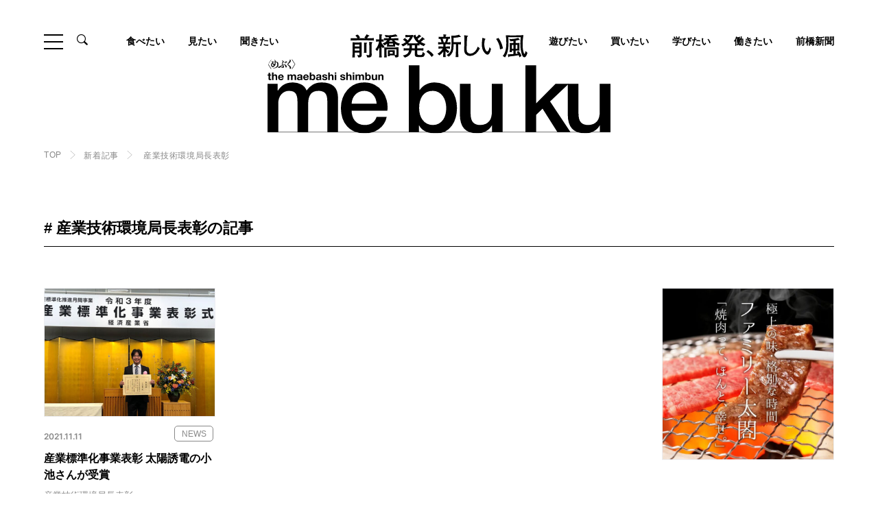

--- FILE ---
content_type: text/html; charset=UTF-8
request_url: https://mebuku.city/tag/sangyogizyutsukankyokyokuchohyousho/
body_size: 19370
content:
<!DOCTYPE html>
<html lang="ja">
<head>
	<!-- Google Tag Manager -->
<script>(function(w,d,s,l,i){w[l]=w[l]||[];w[l].push({'gtm.start':
new Date().getTime(),event:'gtm.js'});var f=d.getElementsByTagName(s)[0],
j=d.createElement(s),dl=l!='dataLayer'?'&l='+l:'';j.async=true;j.src=
'https://www.googletagmanager.com/gtm.js?id='+i+dl;f.parentNode.insertBefore(j,f);
})(window,document,'script','dataLayer','GTM-WW92Z3S');</script>
<!-- End Google Tag Manager -->

	  <meta charset="UTF-8">
  <meta http-equiv="X-UA-Compatible" content="IE=edge">
  <meta name="viewport" content="width=device-width, initial-scale=1.0">

  <meta name='robots' content='max-image-preview:large' />
<link rel='dns-prefetch' href='//www.googletagmanager.com' />
<script type="text/javascript" id="wpp-js" src="https://mebuku.city/websys/wp-content/plugins/wordpress-popular-posts/assets/js/wpp.min.js?ver=7.3.6" data-sampling="0" data-sampling-rate="100" data-api-url="https://mebuku.city/wp-json/wordpress-popular-posts" data-post-id="0" data-token="3cb1bb17c6" data-lang="0" data-debug="0"></script>
<link rel="alternate" type="application/rss+xml" title="前橋新聞 - mebuku &raquo; 産業技術環境局長表彰 タグのフィード" href="https://mebuku.city/tag/sangyogizyutsukankyokyokuchohyousho/feed/" />
<style id='wp-img-auto-sizes-contain-inline-css' type='text/css'>
img:is([sizes=auto i],[sizes^="auto," i]){contain-intrinsic-size:3000px 1500px}
/*# sourceURL=wp-img-auto-sizes-contain-inline-css */
</style>
<style id='wp-emoji-styles-inline-css' type='text/css'>

	img.wp-smiley, img.emoji {
		display: inline !important;
		border: none !important;
		box-shadow: none !important;
		height: 1em !important;
		width: 1em !important;
		margin: 0 0.07em !important;
		vertical-align: -0.1em !important;
		background: none !important;
		padding: 0 !important;
	}
/*# sourceURL=wp-emoji-styles-inline-css */
</style>
<style id='wp-block-library-inline-css' type='text/css'>
:root{--wp-block-synced-color:#7a00df;--wp-block-synced-color--rgb:122,0,223;--wp-bound-block-color:var(--wp-block-synced-color);--wp-editor-canvas-background:#ddd;--wp-admin-theme-color:#007cba;--wp-admin-theme-color--rgb:0,124,186;--wp-admin-theme-color-darker-10:#006ba1;--wp-admin-theme-color-darker-10--rgb:0,107,160.5;--wp-admin-theme-color-darker-20:#005a87;--wp-admin-theme-color-darker-20--rgb:0,90,135;--wp-admin-border-width-focus:2px}@media (min-resolution:192dpi){:root{--wp-admin-border-width-focus:1.5px}}.wp-element-button{cursor:pointer}:root .has-very-light-gray-background-color{background-color:#eee}:root .has-very-dark-gray-background-color{background-color:#313131}:root .has-very-light-gray-color{color:#eee}:root .has-very-dark-gray-color{color:#313131}:root .has-vivid-green-cyan-to-vivid-cyan-blue-gradient-background{background:linear-gradient(135deg,#00d084,#0693e3)}:root .has-purple-crush-gradient-background{background:linear-gradient(135deg,#34e2e4,#4721fb 50%,#ab1dfe)}:root .has-hazy-dawn-gradient-background{background:linear-gradient(135deg,#faaca8,#dad0ec)}:root .has-subdued-olive-gradient-background{background:linear-gradient(135deg,#fafae1,#67a671)}:root .has-atomic-cream-gradient-background{background:linear-gradient(135deg,#fdd79a,#004a59)}:root .has-nightshade-gradient-background{background:linear-gradient(135deg,#330968,#31cdcf)}:root .has-midnight-gradient-background{background:linear-gradient(135deg,#020381,#2874fc)}:root{--wp--preset--font-size--normal:16px;--wp--preset--font-size--huge:42px}.has-regular-font-size{font-size:1em}.has-larger-font-size{font-size:2.625em}.has-normal-font-size{font-size:var(--wp--preset--font-size--normal)}.has-huge-font-size{font-size:var(--wp--preset--font-size--huge)}.has-text-align-center{text-align:center}.has-text-align-left{text-align:left}.has-text-align-right{text-align:right}.has-fit-text{white-space:nowrap!important}#end-resizable-editor-section{display:none}.aligncenter{clear:both}.items-justified-left{justify-content:flex-start}.items-justified-center{justify-content:center}.items-justified-right{justify-content:flex-end}.items-justified-space-between{justify-content:space-between}.screen-reader-text{border:0;clip-path:inset(50%);height:1px;margin:-1px;overflow:hidden;padding:0;position:absolute;width:1px;word-wrap:normal!important}.screen-reader-text:focus{background-color:#ddd;clip-path:none;color:#444;display:block;font-size:1em;height:auto;left:5px;line-height:normal;padding:15px 23px 14px;text-decoration:none;top:5px;width:auto;z-index:100000}html :where(.has-border-color){border-style:solid}html :where([style*=border-top-color]){border-top-style:solid}html :where([style*=border-right-color]){border-right-style:solid}html :where([style*=border-bottom-color]){border-bottom-style:solid}html :where([style*=border-left-color]){border-left-style:solid}html :where([style*=border-width]){border-style:solid}html :where([style*=border-top-width]){border-top-style:solid}html :where([style*=border-right-width]){border-right-style:solid}html :where([style*=border-bottom-width]){border-bottom-style:solid}html :where([style*=border-left-width]){border-left-style:solid}html :where(img[class*=wp-image-]){height:auto;max-width:100%}:where(figure){margin:0 0 1em}html :where(.is-position-sticky){--wp-admin--admin-bar--position-offset:var(--wp-admin--admin-bar--height,0px)}@media screen and (max-width:600px){html :where(.is-position-sticky){--wp-admin--admin-bar--position-offset:0px}}

/*# sourceURL=wp-block-library-inline-css */
</style><style id='global-styles-inline-css' type='text/css'>
:root{--wp--preset--aspect-ratio--square: 1;--wp--preset--aspect-ratio--4-3: 4/3;--wp--preset--aspect-ratio--3-4: 3/4;--wp--preset--aspect-ratio--3-2: 3/2;--wp--preset--aspect-ratio--2-3: 2/3;--wp--preset--aspect-ratio--16-9: 16/9;--wp--preset--aspect-ratio--9-16: 9/16;--wp--preset--color--black: #000000;--wp--preset--color--cyan-bluish-gray: #abb8c3;--wp--preset--color--white: #ffffff;--wp--preset--color--pale-pink: #f78da7;--wp--preset--color--vivid-red: #cf2e2e;--wp--preset--color--luminous-vivid-orange: #ff6900;--wp--preset--color--luminous-vivid-amber: #fcb900;--wp--preset--color--light-green-cyan: #7bdcb5;--wp--preset--color--vivid-green-cyan: #00d084;--wp--preset--color--pale-cyan-blue: #8ed1fc;--wp--preset--color--vivid-cyan-blue: #0693e3;--wp--preset--color--vivid-purple: #9b51e0;--wp--preset--gradient--vivid-cyan-blue-to-vivid-purple: linear-gradient(135deg,rgb(6,147,227) 0%,rgb(155,81,224) 100%);--wp--preset--gradient--light-green-cyan-to-vivid-green-cyan: linear-gradient(135deg,rgb(122,220,180) 0%,rgb(0,208,130) 100%);--wp--preset--gradient--luminous-vivid-amber-to-luminous-vivid-orange: linear-gradient(135deg,rgb(252,185,0) 0%,rgb(255,105,0) 100%);--wp--preset--gradient--luminous-vivid-orange-to-vivid-red: linear-gradient(135deg,rgb(255,105,0) 0%,rgb(207,46,46) 100%);--wp--preset--gradient--very-light-gray-to-cyan-bluish-gray: linear-gradient(135deg,rgb(238,238,238) 0%,rgb(169,184,195) 100%);--wp--preset--gradient--cool-to-warm-spectrum: linear-gradient(135deg,rgb(74,234,220) 0%,rgb(151,120,209) 20%,rgb(207,42,186) 40%,rgb(238,44,130) 60%,rgb(251,105,98) 80%,rgb(254,248,76) 100%);--wp--preset--gradient--blush-light-purple: linear-gradient(135deg,rgb(255,206,236) 0%,rgb(152,150,240) 100%);--wp--preset--gradient--blush-bordeaux: linear-gradient(135deg,rgb(254,205,165) 0%,rgb(254,45,45) 50%,rgb(107,0,62) 100%);--wp--preset--gradient--luminous-dusk: linear-gradient(135deg,rgb(255,203,112) 0%,rgb(199,81,192) 50%,rgb(65,88,208) 100%);--wp--preset--gradient--pale-ocean: linear-gradient(135deg,rgb(255,245,203) 0%,rgb(182,227,212) 50%,rgb(51,167,181) 100%);--wp--preset--gradient--electric-grass: linear-gradient(135deg,rgb(202,248,128) 0%,rgb(113,206,126) 100%);--wp--preset--gradient--midnight: linear-gradient(135deg,rgb(2,3,129) 0%,rgb(40,116,252) 100%);--wp--preset--font-size--small: 13px;--wp--preset--font-size--medium: 20px;--wp--preset--font-size--large: 36px;--wp--preset--font-size--x-large: 42px;--wp--preset--spacing--20: 0.44rem;--wp--preset--spacing--30: 0.67rem;--wp--preset--spacing--40: 1rem;--wp--preset--spacing--50: 1.5rem;--wp--preset--spacing--60: 2.25rem;--wp--preset--spacing--70: 3.38rem;--wp--preset--spacing--80: 5.06rem;--wp--preset--shadow--natural: 6px 6px 9px rgba(0, 0, 0, 0.2);--wp--preset--shadow--deep: 12px 12px 50px rgba(0, 0, 0, 0.4);--wp--preset--shadow--sharp: 6px 6px 0px rgba(0, 0, 0, 0.2);--wp--preset--shadow--outlined: 6px 6px 0px -3px rgb(255, 255, 255), 6px 6px rgb(0, 0, 0);--wp--preset--shadow--crisp: 6px 6px 0px rgb(0, 0, 0);}:where(.is-layout-flex){gap: 0.5em;}:where(.is-layout-grid){gap: 0.5em;}body .is-layout-flex{display: flex;}.is-layout-flex{flex-wrap: wrap;align-items: center;}.is-layout-flex > :is(*, div){margin: 0;}body .is-layout-grid{display: grid;}.is-layout-grid > :is(*, div){margin: 0;}:where(.wp-block-columns.is-layout-flex){gap: 2em;}:where(.wp-block-columns.is-layout-grid){gap: 2em;}:where(.wp-block-post-template.is-layout-flex){gap: 1.25em;}:where(.wp-block-post-template.is-layout-grid){gap: 1.25em;}.has-black-color{color: var(--wp--preset--color--black) !important;}.has-cyan-bluish-gray-color{color: var(--wp--preset--color--cyan-bluish-gray) !important;}.has-white-color{color: var(--wp--preset--color--white) !important;}.has-pale-pink-color{color: var(--wp--preset--color--pale-pink) !important;}.has-vivid-red-color{color: var(--wp--preset--color--vivid-red) !important;}.has-luminous-vivid-orange-color{color: var(--wp--preset--color--luminous-vivid-orange) !important;}.has-luminous-vivid-amber-color{color: var(--wp--preset--color--luminous-vivid-amber) !important;}.has-light-green-cyan-color{color: var(--wp--preset--color--light-green-cyan) !important;}.has-vivid-green-cyan-color{color: var(--wp--preset--color--vivid-green-cyan) !important;}.has-pale-cyan-blue-color{color: var(--wp--preset--color--pale-cyan-blue) !important;}.has-vivid-cyan-blue-color{color: var(--wp--preset--color--vivid-cyan-blue) !important;}.has-vivid-purple-color{color: var(--wp--preset--color--vivid-purple) !important;}.has-black-background-color{background-color: var(--wp--preset--color--black) !important;}.has-cyan-bluish-gray-background-color{background-color: var(--wp--preset--color--cyan-bluish-gray) !important;}.has-white-background-color{background-color: var(--wp--preset--color--white) !important;}.has-pale-pink-background-color{background-color: var(--wp--preset--color--pale-pink) !important;}.has-vivid-red-background-color{background-color: var(--wp--preset--color--vivid-red) !important;}.has-luminous-vivid-orange-background-color{background-color: var(--wp--preset--color--luminous-vivid-orange) !important;}.has-luminous-vivid-amber-background-color{background-color: var(--wp--preset--color--luminous-vivid-amber) !important;}.has-light-green-cyan-background-color{background-color: var(--wp--preset--color--light-green-cyan) !important;}.has-vivid-green-cyan-background-color{background-color: var(--wp--preset--color--vivid-green-cyan) !important;}.has-pale-cyan-blue-background-color{background-color: var(--wp--preset--color--pale-cyan-blue) !important;}.has-vivid-cyan-blue-background-color{background-color: var(--wp--preset--color--vivid-cyan-blue) !important;}.has-vivid-purple-background-color{background-color: var(--wp--preset--color--vivid-purple) !important;}.has-black-border-color{border-color: var(--wp--preset--color--black) !important;}.has-cyan-bluish-gray-border-color{border-color: var(--wp--preset--color--cyan-bluish-gray) !important;}.has-white-border-color{border-color: var(--wp--preset--color--white) !important;}.has-pale-pink-border-color{border-color: var(--wp--preset--color--pale-pink) !important;}.has-vivid-red-border-color{border-color: var(--wp--preset--color--vivid-red) !important;}.has-luminous-vivid-orange-border-color{border-color: var(--wp--preset--color--luminous-vivid-orange) !important;}.has-luminous-vivid-amber-border-color{border-color: var(--wp--preset--color--luminous-vivid-amber) !important;}.has-light-green-cyan-border-color{border-color: var(--wp--preset--color--light-green-cyan) !important;}.has-vivid-green-cyan-border-color{border-color: var(--wp--preset--color--vivid-green-cyan) !important;}.has-pale-cyan-blue-border-color{border-color: var(--wp--preset--color--pale-cyan-blue) !important;}.has-vivid-cyan-blue-border-color{border-color: var(--wp--preset--color--vivid-cyan-blue) !important;}.has-vivid-purple-border-color{border-color: var(--wp--preset--color--vivid-purple) !important;}.has-vivid-cyan-blue-to-vivid-purple-gradient-background{background: var(--wp--preset--gradient--vivid-cyan-blue-to-vivid-purple) !important;}.has-light-green-cyan-to-vivid-green-cyan-gradient-background{background: var(--wp--preset--gradient--light-green-cyan-to-vivid-green-cyan) !important;}.has-luminous-vivid-amber-to-luminous-vivid-orange-gradient-background{background: var(--wp--preset--gradient--luminous-vivid-amber-to-luminous-vivid-orange) !important;}.has-luminous-vivid-orange-to-vivid-red-gradient-background{background: var(--wp--preset--gradient--luminous-vivid-orange-to-vivid-red) !important;}.has-very-light-gray-to-cyan-bluish-gray-gradient-background{background: var(--wp--preset--gradient--very-light-gray-to-cyan-bluish-gray) !important;}.has-cool-to-warm-spectrum-gradient-background{background: var(--wp--preset--gradient--cool-to-warm-spectrum) !important;}.has-blush-light-purple-gradient-background{background: var(--wp--preset--gradient--blush-light-purple) !important;}.has-blush-bordeaux-gradient-background{background: var(--wp--preset--gradient--blush-bordeaux) !important;}.has-luminous-dusk-gradient-background{background: var(--wp--preset--gradient--luminous-dusk) !important;}.has-pale-ocean-gradient-background{background: var(--wp--preset--gradient--pale-ocean) !important;}.has-electric-grass-gradient-background{background: var(--wp--preset--gradient--electric-grass) !important;}.has-midnight-gradient-background{background: var(--wp--preset--gradient--midnight) !important;}.has-small-font-size{font-size: var(--wp--preset--font-size--small) !important;}.has-medium-font-size{font-size: var(--wp--preset--font-size--medium) !important;}.has-large-font-size{font-size: var(--wp--preset--font-size--large) !important;}.has-x-large-font-size{font-size: var(--wp--preset--font-size--x-large) !important;}
/*# sourceURL=global-styles-inline-css */
</style>

<style id='classic-theme-styles-inline-css' type='text/css'>
/*! This file is auto-generated */
.wp-block-button__link{color:#fff;background-color:#32373c;border-radius:9999px;box-shadow:none;text-decoration:none;padding:calc(.667em + 2px) calc(1.333em + 2px);font-size:1.125em}.wp-block-file__button{background:#32373c;color:#fff;text-decoration:none}
/*# sourceURL=/wp-includes/css/classic-themes.min.css */
</style>
<link rel='stylesheet' id='wordpress-popular-posts-css-css' href='https://mebuku.city/websys/wp-content/plugins/wordpress-popular-posts/assets/css/wpp.css?ver=7.3.6' type='text/css' media='all' />
<script type="text/javascript" src="https://mebuku.city/websys/wp-includes/js/jquery/jquery.min.js?ver=3.7.1" id="jquery-core-js"></script>
<script type="text/javascript" src="https://mebuku.city/websys/wp-includes/js/jquery/jquery-migrate.min.js?ver=3.4.1" id="jquery-migrate-js"></script>
<script type="text/javascript" id="3d-flip-book-client-locale-loader-js-extra">
/* <![CDATA[ */
var FB3D_CLIENT_LOCALE = {"ajaxurl":"https://mebuku.city/websys/wp-admin/admin-ajax.php","dictionary":{"Table of contents":"Table of contents","Close":"Close","Bookmarks":"Bookmarks","Thumbnails":"Thumbnails","Search":"Search","Share":"Share","Facebook":"Facebook","Twitter":"Twitter","Email":"Email","Play":"Play","Previous page":"Previous page","Next page":"Next page","Zoom in":"Zoom in","Zoom out":"Zoom out","Fit view":"Fit view","Auto play":"Auto play","Full screen":"Full screen","More":"More","Smart pan":"Smart pan","Single page":"Single page","Sounds":"Sounds","Stats":"Stats","Print":"Print","Download":"Download","Goto first page":"Goto first page","Goto last page":"Goto last page"},"images":"https://mebuku.city/websys/wp-content/plugins/interactive-3d-flipbook-powered-physics-engine/assets/images/","jsData":{"urls":[],"posts":{"ids_mis":[],"ids":[]},"pages":[],"firstPages":[],"bookCtrlProps":[],"bookTemplates":[]},"key":"3d-flip-book","pdfJS":{"pdfJsLib":"https://mebuku.city/websys/wp-content/plugins/interactive-3d-flipbook-powered-physics-engine/assets/js/pdf.min.js?ver=4.3.136","pdfJsWorker":"https://mebuku.city/websys/wp-content/plugins/interactive-3d-flipbook-powered-physics-engine/assets/js/pdf.worker.js?ver=4.3.136","stablePdfJsLib":"https://mebuku.city/websys/wp-content/plugins/interactive-3d-flipbook-powered-physics-engine/assets/js/stable/pdf.min.js?ver=2.5.207","stablePdfJsWorker":"https://mebuku.city/websys/wp-content/plugins/interactive-3d-flipbook-powered-physics-engine/assets/js/stable/pdf.worker.js?ver=2.5.207","pdfJsCMapUrl":"https://mebuku.city/websys/wp-content/plugins/interactive-3d-flipbook-powered-physics-engine/assets/cmaps/"},"cacheurl":"https://mebuku.city/websys/wp-content/uploads/3d-flip-book/cache/","pluginsurl":"https://mebuku.city/websys/wp-content/plugins/","pluginurl":"https://mebuku.city/websys/wp-content/plugins/interactive-3d-flipbook-powered-physics-engine/","thumbnailSize":{"width":"220","height":"220"},"version":"1.16.17"};
//# sourceURL=3d-flip-book-client-locale-loader-js-extra
/* ]]> */
</script>
<script type="text/javascript" src="https://mebuku.city/websys/wp-content/plugins/interactive-3d-flipbook-powered-physics-engine/assets/js/client-locale-loader.js?ver=1.16.17" id="3d-flip-book-client-locale-loader-js" async="async" data-wp-strategy="async"></script>
<link rel="https://api.w.org/" href="https://mebuku.city/wp-json/" /><link rel="alternate" title="JSON" type="application/json" href="https://mebuku.city/wp-json/wp/v2/tags/309" /><link rel="EditURI" type="application/rsd+xml" title="RSD" href="https://mebuku.city/websys/xmlrpc.php?rsd" />
<meta name="generator" content="WordPress 6.9" />
<meta name="generator" content="Site Kit by Google 1.170.0" />            <style id="wpp-loading-animation-styles">@-webkit-keyframes bgslide{from{background-position-x:0}to{background-position-x:-200%}}@keyframes bgslide{from{background-position-x:0}to{background-position-x:-200%}}.wpp-widget-block-placeholder,.wpp-shortcode-placeholder{margin:0 auto;width:60px;height:3px;background:#dd3737;background:linear-gradient(90deg,#dd3737 0%,#571313 10%,#dd3737 100%);background-size:200% auto;border-radius:3px;-webkit-animation:bgslide 1s infinite linear;animation:bgslide 1s infinite linear}</style>
            		<style type="text/css" id="wp-custom-css">
			.enkaku dl {
  display: flex;
  flex-wrap: wrap;
  justify-content: space-between;
}

.enkaku dl dt {
  text-align: right;
  width: 8.5em;
  padding: 0.5em 1.0em 0.5em 0.5em;
  position: relative;
}

.enkaku dl dt::after {
  content: '●';
  position: absolute;
  right: -0.55em;
  top: 5px;
  font-size: 18px;
  color: green;
}

.enkaku dl dd {
  width: calc(100% - 8.5em);
  padding: 0.5em 1.2em 3.0em;
  border-left: 2px solid #ccc;
}

.enkaku dl dd h2 {
  font-size: 22px;
  font-weight: bold;
  margin: 0 0 5px;
}

.enkaku dd p{
	text-indent:0em !important;
	line-height:1.5em !important;
}

.component-text.-bg {
    background: #f5f5f5 !important;
}



@media screen and (min-width: 750px){
	.bnrArea__block {
  
    margin-bottom: 50px;
}
	
}
		</style>
		              
      


<title>産業技術環境局長表彰の記事一覧｜前橋発、新しい風 「めぶく」街 。前橋の様々な話題を取り扱う前橋新聞-mebukuです。</title>
<meta name="description" content="前橋の様々な話題を取り扱っている前橋新聞「mebuku」がお届けする前橋の産業技術環境局長表彰の記事一覧です。前橋での出来事や話題を探すならここ。前橋に住んでいる方だけでなく、旅行や買い物などで前橋に訪れる方にも楽しんでいただける記事を掲載しております。" />
<meta name="keyword" content="前橋,観光,グルメ,暮らし,mebuku,新聞,ショッピング,イベント,ニュース,インタビュー,歴史,芸術,文化,旅行" />
<meta property="og:title" content="産業技術環境局長表彰の記事一覧｜前橋発、新しい風 「めぶく」街 。前橋の様々な話題を取り扱う前橋新聞-mebukuです。" />
<meta property="og:type" content="website" />
<meta property="og:url" content="https://mebuku.city/tag/sangyogizyutsukankyokyokuchohyousho/" />
<meta property="og:image" content="https://mebuku.city/ogp.jpg" />
<meta property="og:site_name" content="前橋新聞-mebuku | 前橋発、新しい風 「めぶく」街 。前橋の様々な話題を取り扱います。" />
<meta property="og:description" content="前橋の様々な話題を取り扱っている前橋新聞「mebuku」がお届けする前橋の産業技術環境局長表彰の記事一覧です。前橋での出来事や話題を探すならここ。前橋に住んでいる方だけでなく、旅行や買い物などで前橋に訪れる方にも楽しんでいただける記事を掲載しております。" />
  
	<link rel="icon" href="https://mebuku.city/favicon.jpg" sizes="32x32" />
  <link rel="icon" href="https://mebuku.city/favicon.jpg-192x192.jpg" sizes="192x192" />
  <link rel="apple-touch-icon" href="https://mebuku.city/favicon.jpg-180x180.jpg" />

  
	<link rel="stylesheet" href="https://mebuku.city/websys/wp-content/themes/mebuku/assets/fonts/icon/style.css">

  		    <link rel="stylesheet" href="https://mebuku.city/websys/wp-content/themes/mebuku/assets/libs/slick/slick-theme.css">
    <link rel="stylesheet" href="https://mebuku.city/websys/wp-content/themes/mebuku/assets/libs/slick/slick.css">
    <link rel="stylesheet" href="https://mebuku.city/websys/wp-content/themes/mebuku/assets/css/news.css">
		
	  	<!-- Global site tag (gtag.js) - Google Analytics -->
<script async src="https://www.googletagmanager.com/gtag/js?id=G-5QNV95EKF3"></script>
<script>
  window.dataLayer = window.dataLayer || [];
  function gtag(){dataLayer.push(arguments);}
  gtag('js', new Date());

  gtag('config', 'G-5QNV95EKF3');
</script>
</head>
<body class="is-scrolltop">
	<!-- Google Tag Manager (noscript) -->
<noscript><iframe src="https://www.googletagmanager.com/ns.html?id=GTM-WW92Z3S"
height="0" width="0" style="display:none;visibility:hidden"></iframe></noscript>
<!-- End Google Tag Manager (noscript) -->
		<div class="drawer__bg"></div>
<header class="hd">
  <div class="hd__top l-inner-ex">
    <div class="hd__top__head">
      <div class="ham" id="js-ham">
        <span class="ham__item"></span>
        <span class="ham__item"></span>
        <span class="ham__item"></span>
      </div>
      <div class="hdSearch">
        <div class="hdSearch__btn"><span class="icon__zoom"></span></div>
        <div class="hdSearch__content">
          <div class="hdSearch__inner">
            <form action="https://mebuku.city/" method="get" role="search" class="searchform">
              <input type="hidden" name="post_type" value="post">
              <div class="hdSearchKeyword">
                <input class="hdSearchKeyword__input" id="s" type="search" name="s" class="input" placeholder="キーワードを入力" value="">
                <button type="submit" name="submit" class="hdSearchKeyword__submit" value="検索"></button>
              </div>
            </form>
          </div>
        </div>
      </div>
    </div>
        <a class="hd__logo" href="https://mebuku.city/"><img src="https://mebuku.city/websys/wp-content/themes/mebuku/assets/img/common/logo.svg" alt="前橋発、新しい風。the maebashi shimbun mebuku〈めぶく〉。"></a>
      </div>
    <div class="hd__body l-inner-ex">
    <nav class="gnav">
      <ul class="gnav__list">
        <li class="gnav__item"><a class="gnav__anc" href="https://mebuku.city/gourmet/">食べたい</a></li>
        <li class="gnav__item"><a class="gnav__anc" href="https://mebuku.city/category/watch/">見たい</a></li>
        <li class="gnav__item"><a class="gnav__anc" href="https://mebuku.city/category/interview/">聞きたい</a></li>

        <li class="gnav__item"><a class="gnav__anc" href="https://mebuku.city/category/play/">遊びたい</a></li>
        		    		  <li class="gnav__item"><a class="gnav__anc" href="https://mebuku.city/category/shop/">買いたい</a></li>
        
		         <li class="gnav__item"><a class="gnav__anc" href="https://mebuku.city/category/study/">学びたい</a></li>
        		           <li class="gnav__item"><a class="gnav__anc" href="https://mebuku.city/category/work/">働きたい</a></li>
              <li class="gnav__item"><a class="gnav__anc" href="https://mebuku.city/category/newspaper/">前橋新聞</a></li>

      </ul>
    </nav>
  </div>
    <div class="hd__foot hdNav">
    <div class="l-inner-md hdNav__inner">
      <div class="hdNav__content">
        <div class="hdSitemap">
          <div class="hdSitemap__block">
            <dl class="hdSitemap__card">
              <dt class="hdSitemap__term">ARTICLE</dt>
              <dd class="hdSitemap__desc">
                <div class="hdSitemap__row">
                  <ul class="hdSitemap__list">
                    <li class="hdSitemap__item"><a class="hdSitemap__anc" href="https://mebuku.city/news/">最新記事</a></li>
                  </ul>
                </div>
                <div class="hdSitemap__row">
                  <ul class="hdSitemap__list">
                    <li class="hdSitemap__item"><a class="hdSitemap__anc" href="https://mebuku.city/gourmet/">食べたい</a></li>
                                        <li class="hdSitemap__item"><a class="hdSitemap__anc" href="https://mebuku.city/category/news/">NEWS</a></li>
                                        <li class="hdSitemap__item"><a class="hdSitemap__anc" href="https://mebuku.city/category/watch/">見たい</a></li>
                                        <li class="hdSitemap__item"><a class="hdSitemap__anc" href="https://mebuku.city/category/shop/">買いたい</a></li>
                                        <li class="hdSitemap__item"><a class="hdSitemap__anc" href="https://mebuku.city/category/interview/">聞きたい</a></li>
                                        <li class="hdSitemap__item"><a class="hdSitemap__anc" href="https://mebuku.city/category/play/">遊びたい</a></li>
                                        <li class="hdSitemap__item"><a class="hdSitemap__anc" href="https://mebuku.city/category/work/">働きたい</a></li>
                                        <li class="hdSitemap__item"><a class="hdSitemap__anc" href="https://mebuku.city/category/newspaper/">前橋新聞</a></li>
                                        <li class="hdSitemap__item"><a class="hdSitemap__anc" href="https://mebuku.city/category/digitalbook/">デジタルブック</a></li>
                                        <li class="hdSitemap__item"><a class="hdSitemap__anc" href="https://mebuku.city/category/study/">学びたい</a></li>
                                      </ul>
                  <ul class="hdSitemap__list">
                    <li class="hdSitemap__item"><a class="hdSitemap__anc" href="https://mebuku.city/special/">特集・連載</a></li>
                  </ul>
                </div>
              </dd>
            </dl>
          </div>
          <div class="hdSitemap__block">
            <dl class="hdSitemap__card">
              <dt class="hdSitemap__term">INFORMATION</dt>
              <dd class="hdSitemap__desc">
                <ul class="hdSitemap__list">
                  <li class="hdSitemap__item"><a class="hdSitemap__anc" href="https://mebuku.city/about/">前橋新聞mebukuについて</a></li>
                  <li class="hdSitemap__item"><a class="hdSitemap__anc" href="https://mebuku.city/information/">編集部からのお知らせ</a></li>
                  <li class="hdSitemap__item"><a class="hdSitemap__anc" href="https://mebuku.city/partner/">パートナー企業</a></li>
                  <li class="hdSitemap__item"><a class="hdSitemap__anc" href="https://mebuku.city/recruitment/">パートナー募集のお知らせ</a></li>
                  <li class="hdSitemap__item"><a class="hdSitemap__anc" href="https://mebuku.city/contact/">お問い合わせ</a></li>
                </ul>
              </dd>
            </dl>
                                                <dl class="hdSitemap__card">
              <dt class="hdSitemap__term">LINKS</dt>
              <dd class="hdSitemap__desc">
                <ul class="hdSitemapLinks">
                                                                        <li class="hdSitemapLinks__item"><a class="hdSitemapLinks__anc" href="https://www.igoo.info/" target="_blank"><img src="https://mebuku.city/websys/wp-content/uploads/2022/04/igoo-1.jpg" alt="igoo"></a></li>
                                                      <li class="hdSitemapLinks__item"><a class="hdSitemapLinks__anc" href="https://www.maebashi-cvb.com/" target="_blank"><img src="https://mebuku.city/websys/wp-content/uploads/2022/04/mcvb.jpg" alt="前橋まるごとガイド"></a></li>
                                                    </ul>
              </dd>
            </dl>
                                  </div>
        </div>
        <div class="hdNav__foot">
          <div class="hdNavSns">
            <ul class="sns__list">
  <li class="sns__item"><a class="sns__anc" href="https://www.facebook.com/maebashi.news" target="_blank"><span class="icon__sns-facebook"></span></a></li>
  <li class="sns__item"><a class="sns__anc" href="https://www.instagram.com/maebashi.mebuku/" target="_blank"><span class="icon__sns-instagram"></span></a></li>
  <li class="sns__item"><a class="sns__anc" href="https://www.youtube.com/@mebuku-tv2234" target="_blank"><span class="icon__sns-youtube"></span></a></li>
  <li class="sns__item"><a class="sns__anc" href="https://mobile.twitter.com/mebuku2" target="_blank"><span class="icon__sns-x"></span></a></li>
</ul>          </div>
          <div class="hdNavSnsBook">
                                                            <div class="hdNavSnsBook__img"><img src="https://mebuku.city/websys/wp-content/uploads/2025/10/プレゼンテーション2-750x557.jpg" alt=""></div>
                                    <div class="hdNavSnsBook__foot"><a class="btn -sm -white" href="https://mebuku.city/category/digitalbook/">デジタルブックはこちら</a></div>
          </div>
        </div>
      </div>
    </div>
  </div>
</header>
<main class="l-main">
	<div class="breadcrumb">
		<div class="l-inner-md breadcrumb__inner">
			<ul class="breadcrumb__list">
				<li class="breadcrumb__item"><a class="breadcrumb__anc" href="https://mebuku.city/">TOP</a></li>
				<li class="breadcrumb__item"><a class="breadcrumb__anc" href="https://mebuku.city/news/">新着記事</a></li>
				<li class="breadcrumb__item">  産業技術環境局長表彰</li>
			</ul>
		</div>
	</div>
  <div class="sec__head">
    <div class="l-inner-md">
      <h1 class="tagHead__title">#  産業技術環境局長表彰の記事</h1>
    </div>
  </div>
    <div class="l-row">
    <div class="l-content">
                                    <ul class="articleList -col3">
        
                  <li class="articleList__item">
  <a class="articleList__anc" href="https://mebuku.city/news/news/post-949/">
    <div class="articleList__img">
            <img class="scale" src="https://mebuku.city/websys/wp-content/uploads/2022/04/sangyou01-1-375x281.jpg" alt="産業標準化事業表彰
太陽誘電の小池さんが受賞">
    </div>
    <div class="articleList__head">
      <p class="articleList__day">2021.11.11</p>
      <ul class="category articleList__category"><li class="category__item"><span class="nolink">NEWS</span></li></ul>    </div>
    <h2 class="articleList__title">産業標準化事業表彰
太陽誘電の小池さんが受賞</h2>
    <ul class="tag articleList__tag"><li class="tag__item"><span class="nolink">産業技術環境局長表彰</span></li></ul>  </a>
</li>

                  
                </ul>
          <div class="articleBnr">
  <a class="articleBnr__item" href="http://www.miyashitakk.co.jp/">
    <img src="https://mebuku.city/websys/wp-content/uploads/2022/05/宮下工業-912×235-750x193-1.jpg" alt="">
  </a>
</div>
        
                </div>
    <aside class="l-side">
            <div class="sideBlock sideBnr">
    <a class="sideBnr__item" href="https://www.family-taico.jp/"><img src="https://mebuku.city/websys/wp-content/uploads/2025/05/太閤.jpg" alt=""></a>
  </div>
          <div class="sideBlock">
    <h2 class="sideBlock__title">カテゴリ</h2>
    <ul class="sideCategoryList">
      <li class="sideCategoryList__item"><a href="https://mebuku.city/news/" class="sideCategoryList__anc">すべて</a></li>
            <li class="sideCategoryList__item"><a href="https://mebuku.city/category/news/" class="sideCategoryList__anc">NEWS</a></li>
            <li class="sideCategoryList__item"><a href="https://mebuku.city/category/watch/" class="sideCategoryList__anc">見たい</a></li>
            <li class="sideCategoryList__item"><a href="https://mebuku.city/category/shop/" class="sideCategoryList__anc">買いたい</a></li>
            <li class="sideCategoryList__item"><a href="https://mebuku.city/category/interview/" class="sideCategoryList__anc">聞きたい</a></li>
            <li class="sideCategoryList__item"><a href="https://mebuku.city/category/play/" class="sideCategoryList__anc">遊びたい</a></li>
            <li class="sideCategoryList__item"><a href="https://mebuku.city/category/work/" class="sideCategoryList__anc">働きたい</a></li>
            <li class="sideCategoryList__item"><a href="https://mebuku.city/category/newspaper/" class="sideCategoryList__anc">前橋新聞</a></li>
            <li class="sideCategoryList__item"><a href="https://mebuku.city/category/digitalbook/" class="sideCategoryList__anc">デジタルブック</a></li>
            <li class="sideCategoryList__item"><a href="https://mebuku.city/category/study/" class="sideCategoryList__anc">学びたい</a></li>
          </ul>
  </div>
    <div class="sideBlock sideRanking">
    <h2 class="sideRanking__title">ranking</h2>
    <ul class="sideArticle__list">
      <ul class="wpp-list">
<li class="sideArticle__item">
              <div class="sideArticle__img"><a href="https://mebuku.city/news/interview/post-55166/" target="_self"><img src="https://mebuku.city/websys/wp-content/uploads/wordpress-popular-posts/55166-featured-375x281.jpg" srcset="https://mebuku.city/websys/wp-content/uploads/wordpress-popular-posts/55166-featured-375x281.jpg, https://mebuku.city/websys/wp-content/uploads/wordpress-popular-posts/55166-featured-375x281@1.5x.jpg 1.5x, https://mebuku.city/websys/wp-content/uploads/wordpress-popular-posts/55166-featured-375x281@2x.jpg 2x, https://mebuku.city/websys/wp-content/uploads/wordpress-popular-posts/55166-featured-375x281@2.5x.jpg 2.5x, https://mebuku.city/websys/wp-content/uploads/wordpress-popular-posts/55166-featured-375x281@3x.jpg 3x" width="375" height="281" alt="" class="wpp-thumbnail wpp_featured wpp_cached_thumb" decoding="async" loading="lazy"></a></div>
              <p class="sideArticle__title"><a class="sideArticle__anc" href="https://mebuku.city/news/interview/post-55166/">前橋で洋服と向き合い半世紀  「セレクトショップG」越野祐子さんの生き方</a></p>
            </li>
<li class="sideArticle__item">
              <div class="sideArticle__img"><a href="https://mebuku.city/news/watch/post-55529/" target="_self"><img src="https://mebuku.city/websys/wp-content/uploads/wordpress-popular-posts/55529-featured-375x281.jpg" srcset="https://mebuku.city/websys/wp-content/uploads/wordpress-popular-posts/55529-featured-375x281.jpg, https://mebuku.city/websys/wp-content/uploads/wordpress-popular-posts/55529-featured-375x281@1.5x.jpg 1.5x, https://mebuku.city/websys/wp-content/uploads/wordpress-popular-posts/55529-featured-375x281@2x.jpg 2x, https://mebuku.city/websys/wp-content/uploads/wordpress-popular-posts/55529-featured-375x281@2.5x.jpg 2.5x, https://mebuku.city/websys/wp-content/uploads/wordpress-popular-posts/55529-featured-375x281@3x.jpg 3x" width="375" height="281" alt="" class="wpp-thumbnail wpp_featured wpp_cached_thumb" decoding="async" loading="lazy"></a></div>
              <p class="sideArticle__title"><a class="sideArticle__anc" href="https://mebuku.city/news/watch/post-55529/">上電、ICカードで便利に １月15日から全駅で導入</a></p>
            </li>
<li class="sideArticle__item">
              <div class="sideArticle__img"><a href="https://mebuku.city/news/watch/post-55622/" target="_self"><img src="https://mebuku.city/websys/wp-content/uploads/wordpress-popular-posts/55622-featured-375x281.jpg" srcset="https://mebuku.city/websys/wp-content/uploads/wordpress-popular-posts/55622-featured-375x281.jpg, https://mebuku.city/websys/wp-content/uploads/wordpress-popular-posts/55622-featured-375x281@1.5x.jpg 1.5x, https://mebuku.city/websys/wp-content/uploads/wordpress-popular-posts/55622-featured-375x281@2x.jpg 2x, https://mebuku.city/websys/wp-content/uploads/wordpress-popular-posts/55622-featured-375x281@2.5x.jpg 2.5x, https://mebuku.city/websys/wp-content/uploads/wordpress-popular-posts/55622-featured-375x281@3x.jpg 3x" width="375" height="281" alt="" class="wpp-thumbnail wpp_featured wpp_cached_thumb" decoding="async" loading="lazy"></a></div>
              <p class="sideArticle__title"><a class="sideArticle__anc" href="https://mebuku.city/news/watch/post-55622/">チャペルを音楽ホールに 2月1日「アメイジング音楽サロン」開業</a></p>
            </li>
<li class="sideArticle__item">
              <div class="sideArticle__img"><a href="https://mebuku.city/news/shop/post-45900-3-2-4-2-2/" target="_self"><img src="https://mebuku.city/websys/wp-content/uploads/wordpress-popular-posts/54948-featured-375x281.jpg" srcset="https://mebuku.city/websys/wp-content/uploads/wordpress-popular-posts/54948-featured-375x281.jpg, https://mebuku.city/websys/wp-content/uploads/wordpress-popular-posts/54948-featured-375x281@1.5x.jpg 1.5x, https://mebuku.city/websys/wp-content/uploads/wordpress-popular-posts/54948-featured-375x281@2x.jpg 2x, https://mebuku.city/websys/wp-content/uploads/wordpress-popular-posts/54948-featured-375x281@2.5x.jpg 2.5x, https://mebuku.city/websys/wp-content/uploads/wordpress-popular-posts/54948-featured-375x281@3x.jpg 3x" width="375" height="281" alt="" class="wpp-thumbnail wpp_featured wpp_cached_thumb" decoding="async" loading="lazy"></a></div>
              <p class="sideArticle__title"><a class="sideArticle__anc" href="https://mebuku.city/news/shop/post-45900-3-2-4-2-2/">【前橋まちなか新聞▶︎103】力を合わせて丸4年！</a></p>
            </li>
<li class="sideArticle__item">
              <div class="sideArticle__img"><a href="https://mebuku.city/news/watch/post-53893/" target="_self"><img src="https://mebuku.city/websys/wp-content/uploads/wordpress-popular-posts/53893-featured-375x281.jpg" srcset="https://mebuku.city/websys/wp-content/uploads/wordpress-popular-posts/53893-featured-375x281.jpg, https://mebuku.city/websys/wp-content/uploads/wordpress-popular-posts/53893-featured-375x281@1.5x.jpg 1.5x" width="375" height="281" alt="" class="wpp-thumbnail wpp_featured wpp_cached_thumb" decoding="async" loading="lazy"></a></div>
              <p class="sideArticle__title"><a class="sideArticle__anc" href="https://mebuku.city/news/watch/post-53893/">前橋市長選、丸山彬さん立候補へ 弁護士、まちづくりに熱意</a></p>
            </li>

</ul>    </ul>
  </div>
              <div class="sideBlock sideBnr">
    <a class="sideBnr__item" href="https://www.nexus-group.jp/"><img src="https://mebuku.city/websys/wp-content/uploads/2022/04/NEXUS-1.jpg" alt="NEXUS様"></a>
  </div>
              <div class="sideBlock sideBnr">
    <a class="sideBnr__item" href="https://www.gunma-yakult.co.jp/"><img src="https://mebuku.city/websys/wp-content/uploads/2024/02/yakuruto.jpg" alt=""></a>
  </div>
      </aside>  </div>
  <aside class="hush">
  <div class="hush__inner">
    <ul class="hush__list" id="js-hush">
            <li class="hush__item"><a class="hush__anc" href="https://mebuku.city/tag/%e5%af%be%e8%a9%b1%e5%9e%8b%e3%82%a2%e3%83%bc%e3%83%88%e9%91%91%e8%b3%9e%e3%83%a9%e3%83%9c/">#対話型アート鑑賞ラボ</a></li>
            <li class="hush__item"><a class="hush__anc" href="https://mebuku.city/tag/%e3%83%87%e3%82%b8%e3%82%bf%e3%83%ab%e3%83%96%e3%83%83%e3%82%af/">#デジタルブック</a></li>
            <li class="hush__item"><a class="hush__anc" href="https://mebuku.city/tag/%e5%89%8d%e6%a9%8b%e3%81%be%e3%81%a1%e3%81%aa%e3%81%8b%e6%96%b0%e8%81%9e/">#前橋まちなか新聞</a></li>
            <li class="hush__item"><a class="hush__anc" href="https://mebuku.city/tag/%e6%95%b7%e5%b3%b6%e5%85%ac%e5%9c%92/">#敷島公園</a></li>
            <li class="hush__item"><a class="hush__anc" href="https://mebuku.city/tag/%ef%bd%92%ef%bd%8f%ef%bd%87%ef%bd%95%ef%bd%85/">#ＲＯＧＵＥ</a></li>
            <li class="hush__item"><a class="hush__anc" href="https://mebuku.city/tag/%e3%82%ae%e3%82%bf%e3%83%aa%e3%82%b9%e3%83%88/">#ギタリスト</a></li>
            <li class="hush__item"><a class="hush__anc" href="https://mebuku.city/tag/%e3%82%ab%e3%83%ac%e3%83%bc/">#カレー</a></li>
            <li class="hush__item"><a class="hush__anc" href="https://mebuku.city/tag/%e7%94%b2%e5%ad%90%e5%9c%92/">#甲子園</a></li>
            <li class="hush__item"><a class="hush__anc" href="https://mebuku.city/tag/%e6%a1%90%e7%94%9f%e9%ab%98%e6%a0%a1/">#桐生高校</a></li>
            <li class="hush__item"><a class="hush__anc" href="https://mebuku.city/tag/%e5%a0%80%e7%94%b0%e3%81%82%e3%81%91%e3%81%bf/">#堀田あけみ</a></li>
            <li class="hush__item"><a class="hush__anc" href="https://mebuku.city/tag/%e3%82%af%e3%83%a9%e3%82%a6%e3%83%89%e3%83%95%e3%82%a1%e3%83%b3%e3%83%87%e3%82%a3%e3%83%b3/">#クラウドファンディン</a></li>
            <li class="hush__item"><a class="hush__anc" href="https://mebuku.city/tag/%e3%83%9b%e3%83%83%e3%83%97/">#ホップ</a></li>
            <li class="hush__item"><a class="hush__anc" href="https://mebuku.city/tag/%e3%83%93%e3%83%bc%e3%83%ab/">#ビール</a></li>
            <li class="hush__item"><a class="hush__anc" href="https://mebuku.city/tag/%e5%89%8d%e6%a9%8b%e4%b8%ad%e5%bf%83%e5%95%86%e5%ba%97%e8%a1%97%e5%8d%94%e5%90%8c%e7%b5%84%e5%90%88/">#前橋中心商店街協同組合</a></li>
            <li class="hush__item"><a class="hush__anc" href="https://mebuku.city/tag/%e8%95%8e%e9%ba%a6%e5%ba%97/">#蕎麦店</a></li>
            <li class="hush__item"><a class="hush__anc" href="https://mebuku.city/tag/%e9%96%89%e5%ba%97/">#閉店</a></li>
            <li class="hush__item"><a class="hush__anc" href="https://mebuku.city/tag/%e8%ac%9b%e6%bc%94%e4%bc%9a/">#講演会</a></li>
            <li class="hush__item"><a class="hush__anc" href="https://mebuku.city/tag/%e3%83%88%e3%83%bc%e3%82%af%e3%82%bb%e3%83%83%e3%82%b7%e3%83%a7%e3%83%b3/">#トークセッション</a></li>
            <li class="hush__item"><a class="hush__anc" href="https://mebuku.city/tag/%e3%83%aa%e3%83%bc%e3%83%80%e3%83%bc/">#リーダー</a></li>
            <li class="hush__item"><a class="hush__anc" href="https://mebuku.city/tag/%e6%ad%a6%e7%94%b0%e8%96%ac%e5%93%81%e5%b7%a5%e6%a5%ad/">#武田薬品工業</a></li>
            <li class="hush__item"><a class="hush__anc" href="https://mebuku.city/tag/%e8%b5%b7%e6%a5%ad%e5%ae%b6%e8%82%b2%e6%88%90/">#起業家育成</a></li>
            <li class="hush__item"><a class="hush__anc" href="https://mebuku.city/tag/%e5%ba%83%e7%80%ac%e5%b7%9d%e6%b2%b3%e7%95%94%e7%b7%91%e5%9c%b0/">#広瀬川河畔緑地</a></li>
            <li class="hush__item"><a class="hush__anc" href="https://mebuku.city/tag/%e7%84%a1%e8%be%b2%e8%96%ac%e9%87%8e%e8%8f%9c/">#無農薬野菜</a></li>
            <li class="hush__item"><a class="hush__anc" href="https://mebuku.city/tag/baseball/">#野球</a></li>
            <li class="hush__item"><a class="hush__anc" href="https://mebuku.city/tag/yakitori/">#焼き鳥</a></li>
            <li class="hush__item"><a class="hush__anc" href="https://mebuku.city/tag/specialexhibition/">#企画展</a></li>
            <li class="hush__item"><a class="hush__anc" href="https://mebuku.city/tag/prints/">#版画</a></li>
            <li class="hush__item"><a class="hush__anc" href="https://mebuku.city/tag/minamicho/">#南町</a></li>
            <li class="hush__item"><a class="hush__anc" href="https://mebuku.city/tag/meat/">#お肉</a></li>
            <li class="hush__item"><a class="hush__anc" href="https://mebuku.city/tag/internationalcuisine/">#多国籍料理</a></li>
            <li class="hush__item"><a class="hush__anc" href="https://mebuku.city/tag/motomachi/">#元町</a></li>
            <li class="hush__item"><a class="hush__anc" href="https://mebuku.city/tag/natureconservation/">#自然保護</a></li>
            <li class="hush__item"><a class="hush__anc" href="https://mebuku.city/tag/donation/">#寄付</a></li>
            <li class="hush__item"><a class="hush__anc" href="https://mebuku.city/tag/daiichiseimei/">#第一生命</a></li>
            <li class="hush__item"><a class="hush__anc" href="https://mebuku.city/tag/ose/">#尾瀬</a></li>
            <li class="hush__item"><a class="hush__anc" href="https://mebuku.city/tag/osenationalpark/">#尾瀬国立公園</a></li>
            <li class="hush__item"><a class="hush__anc" href="https://mebuku.city/tag/fair/">#フェア</a></li>
            <li class="hush__item"><a class="hush__anc" href="https://mebuku.city/tag/tegamisha/">#手紙舎</a></li>
            <li class="hush__item"><a class="hush__anc" href="https://mebuku.city/tag/maskingtape/">#マスキングテープ</a></li>
            <li class="hush__item"><a class="hush__anc" href="https://mebuku.city/tag/aramakicho/">#荒牧町</a></li>
            <li class="hush__item"><a class="hush__anc" href="https://mebuku.city/tag/bentendorishotengai/">#弁天通り商店街</a></li>
            <li class="hush__item"><a class="hush__anc" href="https://mebuku.city/tag/cafebar/">#カフェ＆バー</a></li>
            <li class="hush__item"><a class="hush__anc" href="https://mebuku.city/tag/facebook/">#facebook</a></li>
            <li class="hush__item"><a class="hush__anc" href="https://mebuku.city/tag/instagram/">#instagram</a></li>
            <li class="hush__item"><a class="hush__anc" href="https://mebuku.city/tag/release/">#公開</a></li>
            <li class="hush__item"><a class="hush__anc" href="https://mebuku.city/tag/blog/">#ブログ</a></li>
            <li class="hush__item"><a class="hush__anc" href="https://mebuku.city/tag/babyanimal/">#動物の赤ちゃん</a></li>
            <li class="hush__item"><a class="hush__anc" href="https://mebuku.city/tag/issue/">#創刊</a></li>
            <li class="hush__item"><a class="hush__anc" href="https://mebuku.city/tag/diary/">#日誌</a></li>
            <li class="hush__item"><a class="hush__anc" href="https://mebuku.city/tag/multicreator/">#マルチクリエーター</a></li>
            <li class="hush__item"><a class="hush__anc" href="https://mebuku.city/tag/neewspaper/">#新聞</a></li>
            <li class="hush__item"><a class="hush__anc" href="https://mebuku.city/tag/aubculturemagazine/">#サブカルチャー雑誌</a></li>
            <li class="hush__item"><a class="hush__anc" href="https://mebuku.city/tag/interview/">#インタビュー</a></li>
            <li class="hush__item"><a class="hush__anc" href="https://mebuku.city/tag/gunmachanchi/">#ぐんまちゃん家</a></li>
            <li class="hush__item"><a class="hush__anc" href="https://mebuku.city/tag/ginza/">#東京銀座</a></li>
            <li class="hush__item"><a class="hush__anc" href="https://mebuku.city/tag/servicecenter/">#市民サービスセンター</a></li>
            <li class="hush__item"><a class="hush__anc" href="https://mebuku.city/tag/seton/">#設置</a></li>
            <li class="hush__item"><a class="hush__anc" href="https://mebuku.city/tag/branch/">#支所</a></li>
            <li class="hush__item"><a class="hush__anc" href="https://mebuku.city/tag/viseodistribution/">#動画配信</a></li>
            <li class="hush__item"><a class="hush__anc" href="https://mebuku.city/tag/youtube/">#youtube</a></li>
            <li class="hush__item"><a class="hush__anc" href="https://mebuku.city/tag/published/">#掲載</a></li>
            <li class="hush__item"><a class="hush__anc" href="https://mebuku.city/tag/essey/">#エッセイ</a></li>
            <li class="hush__item"><a class="hush__anc" href="https://mebuku.city/tag/lyallwatson/">#ライアル・ワトソン</a></li>
            <li class="hush__item"><a class="hush__anc" href="https://mebuku.city/tag/video/">#動画</a></li>
            <li class="hush__item"><a class="hush__anc" href="https://mebuku.city/tag/terayamasyuji/">#寺山修司</a></li>
            <li class="hush__item"><a class="hush__anc" href="https://mebuku.city/tag/surprisinghouse/">#ビックリハウス</a></li>
            <li class="hush__item"><a class="hush__anc" href="https://mebuku.city/tag/asianbestrestaurant/">#アジアのベストレストラン</a></li>
            <li class="hush__item"><a class="hush__anc" href="https://mebuku.city/tag/nationalgiographictraveler/">#ナショナル・ジオグラフィック・トラベラー</a></li>
            <li class="hush__item"><a class="hush__anc" href="https://mebuku.city/tag/2021besthotel/">#2021年世界のベストホテル39</a></li>
            <li class="hush__item"><a class="hush__anc" href="https://mebuku.city/tag/printingstudio/">#印刷工房</a></li>
            <li class="hush__item"><a class="hush__anc" href="https://mebuku.city/tag/renovation/">#リノベーション</a></li>
            <li class="hush__item"><a class="hush__anc" href="https://mebuku.city/tag/shareoffice/">#シェアオフィス</a></li>
            <li class="hush__item"><a class="hush__anc" href="https://mebuku.city/tag/commercialcomplex/">#複合型施設</a></li>
            <li class="hush__item"><a class="hush__anc" href="https://mebuku.city/tag/antennashop/">#アンテナショップ</a></li>
            <li class="hush__item"><a class="hush__anc" href="https://mebuku.city/tag/nicon/">#ニコン</a></li>
            <li class="hush__item"><a class="hush__anc" href="https://mebuku.city/tag/macrolens/">#マクロレンズ</a></li>
            <li class="hush__item"><a class="hush__anc" href="https://mebuku.city/tag/craftsman/">#職人</a></li>
            <li class="hush__item"><a class="hush__anc" href="https://mebuku.city/tag/handicraft/">#手仕事</a></li>
            <li class="hush__item"><a class="hush__anc" href="https://mebuku.city/tag/exhibition/">#展示会</a></li>
            <li class="hush__item"><a class="hush__anc" href="https://mebuku.city/tag/ayu/">#アユ</a></li>
            <li class="hush__item"><a class="hush__anc" href="https://mebuku.city/tag/yamame/">#ヤマメ</a></li>
            <li class="hush__item"><a class="hush__anc" href="https://mebuku.city/tag/ugui/">#ウグイ</a></li>
            <li class="hush__item"><a class="hush__anc" href="https://mebuku.city/tag/artist/">#アーチスト</a></li>
            <li class="hush__item"><a class="hush__anc" href="https://mebuku.city/tag/programingcontest/">#プログラミングコンテスト</a></li>
            <li class="hush__item"><a class="hush__anc" href="https://mebuku.city/tag/competitiveprogramming/">#競技プログラミング</a></li>
            <li class="hush__item"><a class="hush__anc" href="https://mebuku.city/tag/tokyodai/">#東京大</a></li>
            <li class="hush__item"><a class="hush__anc" href="https://mebuku.city/tag/goldmedal/">#金メダル</a></li>
            <li class="hush__item"><a class="hush__anc" href="https://mebuku.city/tag/maebashifestival/">#前橋まつり</a></li>
            <li class="hush__item"><a class="hush__anc" href="https://mebuku.city/tag/gunmatv/">#群馬テレビ</a></li>
            <li class="hush__item"><a class="hush__anc" href="https://mebuku.city/tag/youtubeofficial/">#YouTube公式チャンネル</a></li>
            <li class="hush__item"><a class="hush__anc" href="https://mebuku.city/tag/photoalbum/">#写真集</a></li>
            <li class="hush__item"><a class="hush__anc" href="https://mebuku.city/tag/zerokilling/">#殺傷処分をゼロ</a></li>
            <li class="hush__item"><a class="hush__anc" href="https://mebuku.city/tag/animalwelfaregroups/">#動物愛護団体</a></li>
            <li class="hush__item"><a class="hush__anc" href="https://mebuku.city/tag/teaspecialtystore/">#紅茶専門店</a></li>
            <li class="hush__item"><a class="hush__anc" href="https://mebuku.city/tag/labeldesign/">#ラベルデザイン</a></li>
            <li class="hush__item"><a class="hush__anc" href="https://mebuku.city/tag/shiroiyacafe/">#白井屋カフェ</a></li>
            <li class="hush__item"><a class="hush__anc" href="https://mebuku.city/tag/dollwriter/">#人形作家</a></li>
            <li class="hush__item"><a class="hush__anc" href="https://mebuku.city/tag/muttoni/">#ムットーニ</a></li>
            <li class="hush__item"><a class="hush__anc" href="https://mebuku.city/tag/muomasahiko/">#武藤政彦</a></li>
            <li class="hush__item"><a class="hush__anc" href="https://mebuku.city/tag/live/">#ライブ</a></li>
            <li class="hush__item"><a class="hush__anc" href="https://mebuku.city/tag/wrestling/">#プロレス</a></li>
            <li class="hush__item"><a class="hush__anc" href="https://mebuku.city/tag/centraleventsquare/">#中央イベント広場</a></li>
            <li class="hush__item"><a class="hush__anc" href="https://mebuku.city/tag/annakasogogakuen/">#安中総合学園高</a></li>
            <li class="hush__item"><a class="hush__anc" href="https://mebuku.city/tag/ebisudori/">#恵比寿通り</a></li>
            <li class="hush__item"><a class="hush__anc" href="https://mebuku.city/tag/thabestnewhotelinjapan/">#ザ・ベスト・ニュー ホテル・イン・ジャパン</a></li>
            <li class="hush__item"><a class="hush__anc" href="https://mebuku.city/tag/maebashichuohgai/">#前橋中心街</a></li>
            <li class="hush__item"><a class="hush__anc" href="https://mebuku.city/tag/christmas/">#クリスマス</a></li>
            <li class="hush__item"><a class="hush__anc" href="https://mebuku.city/tag/paris/">#パリ</a></li>
            <li class="hush__item"><a class="hush__anc" href="https://mebuku.city/tag/beatles/">#ビートルズ</a></li>
            <li class="hush__item"><a class="hush__anc" href="https://mebuku.city/tag/hokoshatengoku/">#歩行者天国</a></li>
            <li class="hush__item"><a class="hush__anc" href="https://mebuku.city/tag/setanourin/">#勢多農林高校</a></li>
            <li class="hush__item"><a class="hush__anc" href="https://mebuku.city/tag/kilnbakedbread/">#窯焼きパン</a></li>
            <li class="hush__item"><a class="hush__anc" href="https://mebuku.city/tag/clothesstore/">#洋服店</a></li>
            <li class="hush__item"><a class="hush__anc" href="https://mebuku.city/tag/sangyogizyutsukankyokyokuchohyousho/">#産業技術環境局長表彰</a></li>
            <li class="hush__item"><a class="hush__anc" href="https://mebuku.city/tag/industrialstandardization/">#産業標準化</a></li>
            <li class="hush__item"><a class="hush__anc" href="https://mebuku.city/tag/taiyoyuden/">#太陽誘電</a></li>
            <li class="hush__item"><a class="hush__anc" href="https://mebuku.city/tag/keizaisangyosho/">#経済産業省</a></li>
            <li class="hush__item"><a class="hush__anc" href="https://mebuku.city/tag/photocontest/">#写真コンテスト</a></li>
            <li class="hush__item"><a class="hush__anc" href="https://mebuku.city/tag/commemorativelecture/">#記念講演</a></li>
            <li class="hush__item"><a class="hush__anc" href="https://mebuku.city/tag/ohararei/">#小原玲</a></li>
            <li class="hush__item"><a class="hush__anc" href="https://mebuku.city/tag/donryumerket/">#呑竜マーケット</a></li>
            <li class="hush__item"><a class="hush__anc" href="https://mebuku.city/tag/showa/">#昭和</a></li>
            <li class="hush__item"><a class="hush__anc" href="https://mebuku.city/tag/maebasicitychuohgai/">#前橋市中心街</a></li>
            <li class="hush__item"><a class="hush__anc" href="https://mebuku.city/tag/vegitablessells/">#野菜販売</a></li>
            <li class="hush__item"><a class="hush__anc" href="https://mebuku.city/tag/babagwa/">#馬場川</a></li>
            <li class="hush__item"><a class="hush__anc" href="https://mebuku.city/tag/artfes/">#アートフェス</a></li>
            <li class="hush__item"><a class="hush__anc" href="https://mebuku.city/tag/showroom/">#ショ－ルーム</a></li>
            <li class="hush__item"><a class="hush__anc" href="https://mebuku.city/tag/robot/">#ロボット</a></li>
            <li class="hush__item"><a class="hush__anc" href="https://mebuku.city/tag/miyagiishimaki/">#宮城県石巻</a></li>
            <li class="hush__item"><a class="hush__anc" href="https://mebuku.city/tag/oyster/">#牡蠣</a></li>
            <li class="hush__item"><a class="hush__anc" href="https://mebuku.city/tag/oysterhut/">#カキ小屋</a></li>
            <li class="hush__item"><a class="hush__anc" href="https://mebuku.city/tag/jins/">#JINS</a></li>
            <li class="hush__item"><a class="hush__anc" href="https://mebuku.city/tag/roadsitetypestore/">#ロードサイト型店舗</a></li>
            <li class="hush__item"><a class="hush__anc" href="https://mebuku.city/tag/obanakenichi/">#尾花賢一</a></li>
            <li class="hush__item"><a class="hush__anc" href="https://mebuku.city/tag/kokudo50gozoi/">#国道50号沿い</a></li>
            <li class="hush__item"><a class="hush__anc" href="https://mebuku.city/tag/poet/">#詩集</a></li>
            <li class="hush__item"><a class="hush__anc" href="https://mebuku.city/tag/furuhonichi/">#ふる本市</a></li>
            <li class="hush__item"><a class="hush__anc" href="https://mebuku.city/tag/covid/">#コロナ禍</a></li>
            <li class="hush__item"><a class="hush__anc" href="https://mebuku.city/tag/art/">#芸術</a></li>
            <li class="hush__item"><a class="hush__anc" href="https://mebuku.city/tag/economicinequality/">#経済格差</a></li>
            <li class="hush__item"><a class="hush__anc" href="https://mebuku.city/tag/sidedish/">#惣菜</a></li>
            <li class="hush__item"><a class="hush__anc" href="https://mebuku.city/tag/takeout/">#弁当</a></li>
            <li class="hush__item"><a class="hush__anc" href="https://mebuku.city/tag/togoshihachimanjinja/">#戸越八幡神社</a></li>
            <li class="hush__item"><a class="hush__anc" href="https://mebuku.city/tag/illustrator/">#イラストレーター</a></li>
            <li class="hush__item"><a class="hush__anc" href="https://mebuku.city/tag/goshuin/">#御朱印</a></li>
            <li class="hush__item"><a class="hush__anc" href="https://mebuku.city/tag/ingredientscorner/">#食材コーナー</a></li>
            <li class="hush__item"><a class="hush__anc" href="https://mebuku.city/tag/maebashiekimae/">#前橋駅前</a></li>
            <li class="hush__item"><a class="hush__anc" href="https://mebuku.city/tag/highqualitygroceries/">#高品質食料品</a></li>
            <li class="hush__item"><a class="hush__anc" href="https://mebuku.city/tag/photographer/">#写真作家</a></li>
            <li class="hush__item"><a class="hush__anc" href="https://mebuku.city/tag/photo/">#写真</a></li>
            <li class="hush__item"><a class="hush__anc" href="https://mebuku.city/tag/greateastjapanearthquake/">#東日本大震災</a></li>
            <li class="hush__item"><a class="hush__anc" href="https://mebuku.city/tag/soloexhibition/">#個展</a></li>
            <li class="hush__item"><a class="hush__anc" href="https://mebuku.city/tag/hunting/">#狩猟</a></li>
            <li class="hush__item"><a class="hush__anc" href="https://mebuku.city/tag/seminer/">#セミナー</a></li>
            <li class="hush__item"><a class="hush__anc" href="https://mebuku.city/tag/jibiecuisine/">#ジビエ料理</a></li>
            <li class="hush__item"><a class="hush__anc" href="https://mebuku.city/tag/event/">#イベント</a></li>
            <li class="hush__item"><a class="hush__anc" href="https://mebuku.city/tag/aquelmaebashi/">#アクエル前橋</a></li>
            <li class="hush__item"><a class="hush__anc" href="https://mebuku.city/tag/gameprograming/">#ゲームプログラミング</a></li>
            <li class="hush__item"><a class="hush__anc" href="https://mebuku.city/tag/animationproduction/">#アニメ制作</a></li>
            <li class="hush__item"><a class="hush__anc" href="https://mebuku.city/tag/photoexhibition/">#写真展</a></li>
            <li class="hush__item"><a class="hush__anc" href="https://mebuku.city/tag/france/">#フランス</a></li>
            <li class="hush__item"><a class="hush__anc" href="https://mebuku.city/tag/michelin/">#ミシュラン</a></li>
            <li class="hush__item"><a class="hush__anc" href="https://mebuku.city/tag/gaultmillau/">#ゴ・エ・ミヨ</a></li>
            <li class="hush__item"><a class="hush__anc" href="https://mebuku.city/tag/workshop/">#ワークショップ</a></li>
            <li class="hush__item"><a class="hush__anc" href="https://mebuku.city/tag/taiyonokane/">#太陽の鐘</a></li>
            <li class="hush__item"><a class="hush__anc" href="https://mebuku.city/tag/aqueduct/">#用水路</a></li>
            <li class="hush__item"><a class="hush__anc" href="https://mebuku.city/tag/starfestival/">#七夕祭り</a></li>
            <li class="hush__item"><a class="hush__anc" href="https://mebuku.city/tag/sasafune/">#笹舟</a></li>
            <li class="hush__item"><a class="hush__anc" href="https://mebuku.city/tag/game/">#ゲーム</a></li>
            <li class="hush__item"><a class="hush__anc" href="https://mebuku.city/tag/hobonichischool/">#ほぼ日の學校</a></li>
            <li class="hush__item"><a class="hush__anc" href="https://mebuku.city/tag/yakimanju/">#焼きまんじゅう</a></li>
            <li class="hush__item"><a class="hush__anc" href="https://mebuku.city/tag/itoishigesato/">#糸井重里</a></li>
            <li class="hush__item"><a class="hush__anc" href="https://mebuku.city/tag/jazz/">#ジャズ</a></li>
            <li class="hush__item"><a class="hush__anc" href="https://mebuku.city/tag/maebashikoukou/">#前橋高校</a></li>
            <li class="hush__item"><a class="hush__anc" href="https://mebuku.city/tag/supercity/">#スーパーシティ構想</a></li>
            <li class="hush__item"><a class="hush__anc" href="https://mebuku.city/tag/microsoft/">#マイクロソフト</a></li>
            <li class="hush__item"><a class="hush__anc" href="https://mebuku.city/tag/imac/">#iMac</a></li>
            <li class="hush__item"><a class="hush__anc" href="https://mebuku.city/tag/kishidasigeru/">#くるりの岸田繁</a></li>
            <li class="hush__item"><a class="hush__anc" href="https://mebuku.city/tag/interior/">#インテリア雑貨店</a></li>
            <li class="hush__item"><a class="hush__anc" href="https://mebuku.city/tag/stevejobs/">#スティーブ・ジョブス</a></li>
            <li class="hush__item"><a class="hush__anc" href="https://mebuku.city/tag/apple/">#アップル</a></li>
            <li class="hush__item"><a class="hush__anc" href="https://mebuku.city/tag/alzheimersdisease/">#アルツハイマー研究</a></li>
            <li class="hush__item"><a class="hush__anc" href="https://mebuku.city/tag/fukudanaohisa/">#福田尚久</a></li>
            <li class="hush__item"><a class="hush__anc" href="https://mebuku.city/tag/maebashikokadai/">#前橋工科大</a></li>
            <li class="hush__item"><a class="hush__anc" href="https://mebuku.city/tag/maebashinhanabi/">#前橋花火大会</a></li>
            <li class="hush__item"><a class="hush__anc" href="https://mebuku.city/tag/indiancarry/">#インドカレー</a></li>
            <li class="hush__item"><a class="hush__anc" href="https://mebuku.city/tag/maebashibungakukan/">#前橋文学館</a></li>
            <li class="hush__item"><a class="hush__anc" href="https://mebuku.city/tag/spanishdesease/">#スペイン風邪</a></li>
            <li class="hush__item"><a class="hush__anc" href="https://mebuku.city/tag/dollshop/">#人形店</a></li>
            <li class="hush__item"><a class="hush__anc" href="https://mebuku.city/tag/goods/">#おもちゃ</a></li>
            <li class="hush__item"><a class="hush__anc" href="https://mebuku.city/tag/automobility/">#自動運転</a></li>
            <li class="hush__item"><a class="hush__anc" href="https://mebuku.city/tag/maas/">#前橋版ＭaaS（マース）</a></li>
            <li class="hush__item"><a class="hush__anc" href="https://mebuku.city/tag/tetsuwanatom/">#鉄腕アトム</a></li>
            <li class="hush__item"><a class="hush__anc" href="https://mebuku.city/tag/gunmadaigaku/">#群馬大学</a></li>
            <li class="hush__item"><a class="hush__anc" href="https://mebuku.city/tag/hagiwarasakutaro/">#萩原朔太郎</a></li>
            <li class="hush__item"><a class="hush__anc" href="https://mebuku.city/tag/okitsutakeki/">#小木津武樹</a></li>
            <li class="hush__item"><a class="hush__anc" href="https://mebuku.city/tag/dokodemodoor/">#どこでもドア</a></li>
            <li class="hush__item"><a class="hush__anc" href="https://mebuku.city/tag/kaisendon/">#海鮮丼</a></li>
            <li class="hush__item"><a class="hush__anc" href="https://mebuku.city/tag/fmgunma/">#エフエム群馬</a></li>
            <li class="hush__item"><a class="hush__anc" href="https://mebuku.city/tag/namikimichi/">#並木道</a></li>
            <li class="hush__item"><a class="hush__anc" href="https://mebuku.city/tag/naitosatoshi/">#内藤聡</a></li>
            <li class="hush__item"><a class="hush__anc" href="https://mebuku.city/tag/radio/">#ラジオ</a></li>
            <li class="hush__item"><a class="hush__anc" href="https://mebuku.city/tag/dj/">#DJ</a></li>
            <li class="hush__item"><a class="hush__anc" href="https://mebuku.city/tag/furniturestore/">#家具屋</a></li>
            <li class="hush__item"><a class="hush__anc" href="https://mebuku.city/tag/scandinavian/">#北欧</a></li>
            <li class="hush__item"><a class="hush__anc" href="https://mebuku.city/tag/india/">#インド</a></li>
            <li class="hush__item"><a class="hush__anc" href="https://mebuku.city/tag/sastainable/">#サステナブル</a></li>
            <li class="hush__item"><a class="hush__anc" href="https://mebuku.city/tag/chuohmaebashi/">#中央前橋駅</a></li>
            <li class="hush__item"><a class="hush__anc" href="https://mebuku.city/tag/turkishmiscellaneousgoods/">#トルコ雑貨</a></li>
            <li class="hush__item"><a class="hush__anc" href="https://mebuku.city/tag/slowcity/">#スローシティ</a></li>
            <li class="hush__item"><a class="hush__anc" href="https://mebuku.city/tag/iinoakiko/">#飯野晃子</a></li>
            <li class="hush__item"><a class="hush__anc" href="https://mebuku.city/tag/french/">#フレンチ</a></li>
            <li class="hush__item"><a class="hush__anc" href="https://mebuku.city/tag/familyrestaurant/">#ファミリーレストラン</a></li>
            <li class="hush__item"><a class="hush__anc" href="https://mebuku.city/tag/rtroshotengai/">#レトロ商店街</a></li>
            <li class="hush__item"><a class="hush__anc" href="https://mebuku.city/tag/keyakinamiki/">#ケヤキ並木</a></li>
            <li class="hush__item"><a class="hush__anc" href="https://mebuku.city/tag/openterasu/">#オープンテラス</a></li>
            <li class="hush__item"><a class="hush__anc" href="https://mebuku.city/tag/senbeiya/">#せんべい屋</a></li>
            <li class="hush__item"><a class="hush__anc" href="https://mebuku.city/tag/risingstaraward/">#ライジング・スター・アワード</a></li>
            <li class="hush__item"><a class="hush__anc" href="https://mebuku.city/tag/chanel/">#シャネル</a></li>
            <li class="hush__item"><a class="hush__anc" href="https://mebuku.city/tag/takanoyuribeautyclinic/">#たかの友梨ビューティクリニック</a></li>
            <li class="hush__item"><a class="hush__anc" href="https://mebuku.city/tag/esute/">#エステ</a></li>
            <li class="hush__item"><a class="hush__anc" href="https://mebuku.city/tag/takanoyuri/">#たかの友梨</a></li>
            <li class="hush__item"><a class="hush__anc" href="https://mebuku.city/tag/streetlight/">#街灯</a></li>
            <li class="hush__item"><a class="hush__anc" href="https://mebuku.city/tag/temiyage/">#手土産</a></li>
            <li class="hush__item"><a class="hush__anc" href="https://mebuku.city/tag/soulfood/">#ソウルフード</a></li>
            <li class="hush__item"><a class="hush__anc" href="https://mebuku.city/tag/online/">#オンライン</a></li>
            <li class="hush__item"><a class="hush__anc" href="https://mebuku.city/tag/kawara/">#川原</a></li>
            <li class="hush__item"><a class="hush__anc" href="https://mebuku.city/tag/bibure/">#ビブレ</a></li>
            <li class="hush__item"><a class="hush__anc" href="https://mebuku.city/tag/orionstreet/">#オリオン通り</a></li>
            <li class="hush__item"><a class="hush__anc" href="https://mebuku.city/tag/sukyaki/">#すき焼き</a></li>
            <li class="hush__item"><a class="hush__anc" href="https://mebuku.city/tag/sakuraiakira/">#櫻井明</a></li>
            <li class="hush__item"><a class="hush__anc" href="https://mebuku.city/tag/bluebottlecofee/">#ブルーボトルコーヒー</a></li>
            <li class="hush__item"><a class="hush__anc" href="https://mebuku.city/tag/kenzo/">#KENZO</a></li>
            <li class="hush__item"><a class="hush__anc" href="https://mebuku.city/tag/fashon/">#ファッション</a></li>
            <li class="hush__item"><a class="hush__anc" href="https://mebuku.city/tag/viton/">#ヴィトン</a></li>
            <li class="hush__item"><a class="hush__anc" href="https://mebuku.city/tag/fashondesigneroftheyear/">#ファッション・デザイナー・オブ・ザ・イヤー</a></li>
            <li class="hush__item"><a class="hush__anc" href="https://mebuku.city/tag/suits/">#スーツ</a></li>
            <li class="hush__item"><a class="hush__anc" href="https://mebuku.city/tag/necktai/">#ネクタイ</a></li>
            <li class="hush__item"><a class="hush__anc" href="https://mebuku.city/tag/odayuji/">#織田裕二</a></li>
            <li class="hush__item"><a class="hush__anc" href="https://mebuku.city/tag/nakamurahideyuki/">#中山秀征</a></li>
            <li class="hush__item"><a class="hush__anc" href="https://mebuku.city/tag/bunkafukushokugakuin/">#文化服装学院</a></li>
            <li class="hush__item"><a class="hush__anc" href="https://mebuku.city/tag/eipu/">#エイプ</a></li>
            <li class="hush__item"><a class="hush__anc" href="https://mebuku.city/tag/uniqro/">#ユニクロ</a></li>
            <li class="hush__item"><a class="hush__anc" href="https://mebuku.city/tag/maebashipark/">#前橋公園</a></li>
            <li class="hush__item"><a class="hush__anc" href="https://mebuku.city/tag/frowerarrengiment/">#フラワーアレンジメント</a></li>
            <li class="hush__item"><a class="hush__anc" href="https://mebuku.city/tag/hanaya/">#花屋</a></li>
            <li class="hush__item"><a class="hush__anc" href="https://mebuku.city/tag/creator/">#クリエイター</a></li>
            <li class="hush__item"><a class="hush__anc" href="https://mebuku.city/tag/nigo/">#NIGO</a></li>
            <li class="hush__item"><a class="hush__anc" href="https://mebuku.city/tag/gosharo/">#五叉路</a></li>
            <li class="hush__item"><a class="hush__anc" href="https://mebuku.city/tag/rokechi/">#ロケ地</a></li>
            <li class="hush__item"><a class="hush__anc" href="https://mebuku.city/tag/maebashichuoheventsquar/">#前橋中央イベント広場</a></li>
            <li class="hush__item"><a class="hush__anc" href="https://mebuku.city/tag/gunmainovationaward/">#群馬イノベーションアワード</a></li>
            <li class="hush__item"><a class="hush__anc" href="https://mebuku.city/tag/donryuyokocho/">#吞龍横丁</a></li>
            <li class="hush__item"><a class="hush__anc" href="https://mebuku.city/tag/goldencho/">#ゴールデン町</a></li>
            <li class="hush__item"><a class="hush__anc" href="https://mebuku.city/tag/nomiyayokocho/">#飲み屋横丁</a></li>
            <li class="hush__item"><a class="hush__anc" href="https://mebuku.city/tag/gis/">#群馬イノベーションスクール（GIS）</a></li>
            <li class="hush__item"><a class="hush__anc" href="https://mebuku.city/tag/kadotamasumi/">#角田真住</a></li>
            <li class="hush__item"><a class="hush__anc" href="https://mebuku.city/tag/headscarf/">#ヘッドスカーフ</a></li>
            <li class="hush__item"><a class="hush__anc" href="https://mebuku.city/tag/sakraisho/">#櫻井翔</a></li>
            <li class="hush__item"><a class="hush__anc" href="https://mebuku.city/tag/unkai/">#雲海</a></li>
            <li class="hush__item"><a class="hush__anc" href="https://mebuku.city/tag/fuzinfuku/">#婦人服</a></li>
            <li class="hush__item"><a class="hush__anc" href="https://mebuku.city/tag/chiyoda/">#千代田</a></li>
            <li class="hush__item"><a class="hush__anc" href="https://mebuku.city/tag/maebashiterusa/">#前橋テルサ</a></li>
            <li class="hush__item"><a class="hush__anc" href="https://mebuku.city/tag/ehonsenmonten/">#絵本専門店</a></li>
            <li class="hush__item"><a class="hush__anc" href="https://mebuku.city/tag/ehon/">#絵本</a></li>
            <li class="hush__item"><a class="hush__anc" href="https://mebuku.city/tag/medicalwig/">#医療用ウイッグ</a></li>
            <li class="hush__item"><a class="hush__anc" href="https://mebuku.city/tag/fullwig/">#フルウイッグ</a></li>
            <li class="hush__item"><a class="hush__anc" href="https://mebuku.city/tag/jis/">#JIS規格</a></li>
            <li class="hush__item"><a class="hush__anc" href="https://mebuku.city/tag/gia/">#群馬イノベーションアワード(GIA)</a></li>
            <li class="hush__item"><a class="hush__anc" href="https://mebuku.city/tag/forkids/">#子供用</a></li>
            <li class="hush__item"><a class="hush__anc" href="https://mebuku.city/tag/alopecia/">#脱毛症</a></li>
            <li class="hush__item"><a class="hush__anc" href="https://mebuku.city/tag/araimai/">#新井舞</a></li>
            <li class="hush__item"><a class="hush__anc" href="https://mebuku.city/tag/katsura/">#かつら</a></li>
            <li class="hush__item"><a class="hush__anc" href="https://mebuku.city/tag/wig/">#ウイッグ</a></li>
            <li class="hush__item"><a class="hush__anc" href="https://mebuku.city/tag/trichotillomania/">#抜毛症</a></li>
            <li class="hush__item"><a class="hush__anc" href="https://mebuku.city/tag/maebashichuohshotengai/">#前橋中心商店街</a></li>
            <li class="hush__item"><a class="hush__anc" href="https://mebuku.city/tag/longtailedtit/">#シマエナガ</a></li>
            <li class="hush__item"><a class="hush__anc" href="https://mebuku.city/tag/taifood/">#タイ料理</a></li>
            <li class="hush__item"><a class="hush__anc" href="https://mebuku.city/tag/yatai/">#屋台</a></li>
            <li class="hush__item"><a class="hush__anc" href="https://mebuku.city/tag/homeless/">#ホームレス</a></li>
            <li class="hush__item"><a class="hush__anc" href="https://mebuku.city/tag/%e9%9f%b3%e6%a5%bd/">#音楽</a></li>
            <li class="hush__item"><a class="hush__anc" href="https://mebuku.city/tag/music/">#バンド</a></li>
            <li class="hush__item"><a class="hush__anc" href="https://mebuku.city/tag/oeganic/">#オーガニック</a></li>
            <li class="hush__item"><a class="hush__anc" href="https://mebuku.city/tag/aparerushop/">#アパレルショップ</a></li>
            <li class="hush__item"><a class="hush__anc" href="https://mebuku.city/tag/sunagasinnichi/">#須永　真一</a></li>
            <li class="hush__item"><a class="hush__anc" href="https://mebuku.city/tag/coffee/">#コーヒー</a></li>
            <li class="hush__item"><a class="hush__anc" href="https://mebuku.city/tag/shoes/">#靴</a></li>
            <li class="hush__item"><a class="hush__anc" href="https://mebuku.city/tag/luxurywomensclothing/">#高級婦人服</a></li>
            <li class="hush__item"><a class="hush__anc" href="https://mebuku.city/tag/donatsustand/">#ドーナツスタンド</a></li>
            <li class="hush__item"><a class="hush__anc" href="https://mebuku.city/tag/chaitea/">#チャイティー</a></li>
            <li class="hush__item"><a class="hush__anc" href="https://mebuku.city/tag/rose/">#薔薇</a></li>
            <li class="hush__item"><a class="hush__anc" href="https://mebuku.city/tag/manhole/">#マンホール</a></li>
            <li class="hush__item"><a class="hush__anc" href="https://mebuku.city/tag/shoppingstreet/">#商店街</a></li>
            <li class="hush__item"><a class="hush__anc" href="https://mebuku.city/tag/omotemachi/">#表町</a></li>
            <li class="hush__item"><a class="hush__anc" href="https://mebuku.city/tag/keyakinamikistreet/">#けやき並木通り</a></li>
            <li class="hush__item"><a class="hush__anc" href="https://mebuku.city/tag/sumibiwinebar/">#炭火焼ワインバル</a></li>
            <li class="hush__item"><a class="hush__anc" href="https://mebuku.city/tag/gofukuten/">#呉服店</a></li>
            <li class="hush__item"><a class="hush__anc" href="https://mebuku.city/tag/kimono/">#着物</a></li>
            <li class="hush__item"><a class="hush__anc" href="https://mebuku.city/tag/sourcecutlet/">#ソースカツ屋</a></li>
            <li class="hush__item"><a class="hush__anc" href="https://mebuku.city/tag/chuoharcade/">#中央アーケード</a></li>
            <li class="hush__item"><a class="hush__anc" href="https://mebuku.city/tag/tachikawamachistreet/">#立川町通り</a></li>
            <li class="hush__item"><a class="hush__anc" href="https://mebuku.city/tag/nailsaron/">#ネイルサロン</a></li>
            <li class="hush__item"><a class="hush__anc" href="https://mebuku.city/tag/crepe/">#クレープ</a></li>
            <li class="hush__item"><a class="hush__anc" href="https://mebuku.city/tag/galette/">#ガレット</a></li>
            <li class="hush__item"><a class="hush__anc" href="https://mebuku.city/tag/cafe/">#カフェ</a></li>
            <li class="hush__item"><a class="hush__anc" href="https://mebuku.city/tag/hirosegawa/">#広瀬川</a></li>
            <li class="hush__item"><a class="hush__anc" href="https://mebuku.city/tag/honkon/">#香港</a></li>
            <li class="hush__item"><a class="hush__anc" href="https://mebuku.city/tag/lanch/">#ランチ</a></li>
            <li class="hush__item"><a class="hush__anc" href="https://mebuku.city/tag/creamsoda/">#クリームソーダ</a></li>
            <li class="hush__item"><a class="hush__anc" href="https://mebuku.city/tag/babagawadori/">#馬場川通り</a></li>
            <li class="hush__item"><a class="hush__anc" href="https://mebuku.city/tag/biotechnology/">#バイオテクノロジー</a></li>
            <li class="hush__item"><a class="hush__anc" href="https://mebuku.city/tag/fluorescentsilk/">#蛍光シルク</a></li>
            <li class="hush__item"><a class="hush__anc" href="https://mebuku.city/tag/gucci/">#グッチ</a></li>
            <li class="hush__item"><a class="hush__anc" href="https://mebuku.city/tag/speculativedesign/">#スペキュラティブ・デザイン</a></li>
            <li class="hush__item"><a class="hush__anc" href="https://mebuku.city/tag/mishimabot/">#Mishimaボット</a></li>
            <li class="hush__item"><a class="hush__anc" href="https://mebuku.city/tag/suputsuniko/">#スプツニ子！</a></li>
            <li class="hush__item"><a class="hush__anc" href="https://mebuku.city/tag/arttist/">#アーティスト</a></li>
            <li class="hush__item"><a class="hush__anc" href="https://mebuku.city/tag/sportbike/">#スポーツバイク</a></li>
            <li class="hush__item"><a class="hush__anc" href="https://mebuku.city/tag/bicycle/">#自転車</a></li>
            <li class="hush__item"><a class="hush__anc" href="https://mebuku.city/tag/cycleshop/">#サイクルショップ</a></li>
            <li class="hush__item"><a class="hush__anc" href="https://mebuku.city/tag/maebashistation/">#前橋駅</a></li>
            <li class="hush__item"><a class="hush__anc" href="https://mebuku.city/tag/hinotori/">#火ノ鳥</a></li>
            <li class="hush__item"><a class="hush__anc" href="https://mebuku.city/tag/maebashitoart/">#前橋とアート</a></li>
            <li class="hush__item"><a class="hush__anc" href="https://mebuku.city/tag/artsmaebashi/">#アーツ前橋</a></li>
            <li class="hush__item"><a class="hush__anc" href="https://mebuku.city/tag/shirakawamasao/">#白川昌生</a></li>
            <li class="hush__item"><a class="hush__anc" href="https://mebuku.city/tag/muratahoki/">#村田峰紀</a></li>
            <li class="hush__item"><a class="hush__anc" href="https://mebuku.city/tag/commedesgarcons/">#コムデギャルソン</a></li>
            <li class="hush__item"><a class="hush__anc" href="https://mebuku.city/tag/ginzadori/">#銀座通り</a></li>
            <li class="hush__item"><a class="hush__anc" href="https://mebuku.city/tag/kagamijinja/">#鏡神社</a></li>
            <li class="hush__item"><a class="hush__anc" href="https://mebuku.city/tag/privatejim/">#プライベートジム</a></li>
            <li class="hush__item"><a class="hush__anc" href="https://mebuku.city/tag/kawaduzakura/">#河津桜</a></li>
            <li class="hush__item"><a class="hush__anc" href="https://mebuku.city/tag/photografer/">#写真家</a></li>
            <li class="hush__item"><a class="hush__anc" href="https://mebuku.city/tag/museum/">#美術館</a></li>
            <li class="hush__item"><a class="hush__anc" href="https://mebuku.city/tag/porkcutlet/">#とんかつ</a></li>
            <li class="hush__item"><a class="hush__anc" href="https://mebuku.city/tag/oriondorishotengai/">#オリオン通り商店街</a></li>
            <li class="hush__item"><a class="hush__anc" href="https://mebuku.city/tag/pressphotographer/">#報道写真家</a></li>
            <li class="hush__item"><a class="hush__anc" href="https://mebuku.city/tag/animalphotographer/">#動物写真家</a></li>
            <li class="hush__item"><a class="hush__anc" href="https://mebuku.city/tag/seal/">#アザラシ</a></li>
            <li class="hush__item"><a class="hush__anc" href="https://mebuku.city/tag/chukasobaya/">#中華そば屋</a></li>
            <li class="hush__item"><a class="hush__anc" href="https://mebuku.city/tag/communicationhouse/">#コミュニケーションハウス</a></li>
            <li class="hush__item"><a class="hush__anc" href="https://mebuku.city/tag/hayashiakio/">#林昭男</a></li>
            <li class="hush__item"><a class="hush__anc" href="https://mebuku.city/tag/gallery/">#ギャラリー</a></li>
            <li class="hush__item"><a class="hush__anc" href="https://mebuku.city/tag/motozojamachi/">#元総社町</a></li>
            <li class="hush__item"><a class="hush__anc" href="https://mebuku.city/tag/garo/">#画廊</a></li>
            <li class="hush__item"><a class="hush__anc" href="https://mebuku.city/tag/bunkyocho/">#文京町</a></li>
            <li class="hush__item"><a class="hush__anc" href="https://mebuku.city/tag/maebashikokusaidai/">#前橋国際大</a></li>
            <li class="hush__item"><a class="hush__anc" href="https://mebuku.city/tag/restaurant/">#レストラン</a></li>
            <li class="hush__item"><a class="hush__anc" href="https://mebuku.city/tag/shiroiyahotel/">#白井屋ホテル</a></li>
            <li class="hush__item"><a class="hush__anc" href="https://mebuku.city/tag/mother/">#MOTHER</a></li>
            <li class="hush__item"><a class="hush__anc" href="https://mebuku.city/tag/copywriter/">#コピーライター</a></li>
            <li class="hush__item"><a class="hush__anc" href="https://mebuku.city/tag/serectshop/">#セレクトショップ</a></li>
            <li class="hush__item"><a class="hush__anc" href="https://mebuku.city/tag/kissaten/">#喫茶店</a></li>
            <li class="hush__item"><a class="hush__anc" href="https://mebuku.city/tag/yoshoku/">#洋食</a></li>
            <li class="hush__item"><a class="hush__anc" href="https://mebuku.city/tag/wagashi/">#和菓子</a></li>
            <li class="hush__item"><a class="hush__anc" href="https://mebuku.city/tag/bistro/">#ビストロ</a></li>
            <li class="hush__item"><a class="hush__anc" href="https://mebuku.city/tag/dagashi/">#駄菓子</a></li>
            <li class="hush__item"><a class="hush__anc" href="https://mebuku.city/tag/yakisoba/">#焼きそば</a></li>
            <li class="hush__item"><a class="hush__anc" href="https://mebuku.city/tag/soba/">#蕎麦</a></li>
            <li class="hush__item"><a class="hush__anc" href="https://mebuku.city/tag/generalmerchandise/">#雑貨</a></li>
            <li class="hush__item"><a class="hush__anc" href="https://mebuku.city/tag/honmachi/">#本町</a></li>
            <li class="hush__item"><a class="hush__anc" href="https://mebuku.city/tag/hagiwarasakumi/">#萩原朔美</a></li>
            <li class="hush__item"><a class="hush__anc" href="https://mebuku.city/tag/chiyodamachi/">#千代田町</a></li>
            <li class="hush__item"><a class="hush__anc" href="https://mebuku.city/tag/bentenstreet/">#弁天通り</a></li>
            <li class="hush__item"><a class="hush__anc" href="https://mebuku.city/tag/kobayashiminoru/">#小林みのる</a></li>
            <li class="hush__item"><a class="hush__anc" href="https://mebuku.city/tag/mebukumovie/">#mebuku動画部</a></li>
            <li class="hush__item"><a class="hush__anc" href="https://mebuku.city/tag/akagimountain/">#赤城山</a></li>
            <li class="hush__item"><a class="hush__anc" href="https://mebuku.city/tag/jotocho/">#城東町</a></li>
            <li class="hush__item"><a class="hush__anc" href="https://mebuku.city/tag/sumiyoshicho/">#住吉町</a></li>
            <li class="hush__item"><a class="hush__anc" href="https://mebuku.city/tag/chuohstreet/">#中央通り</a></li>
            <li class="hush__item"><a class="hush__anc" href="https://mebuku.city/tag/animalphoto/">#動物の写真</a></li>
            <li class="hush__item"><a class="hush__anc" href="https://mebuku.city/tag/nagaseshota/">#長瀬正太</a></li>
            <li class="hush__item"><a class="hush__anc" href="https://mebuku.city/tag/kakumanbuchi/">#覚満淵</a></li>
            <li class="hush__item"><a class="hush__anc" href="https://mebuku.city/tag/hinotoriphotographer/">#火の鳥写真家</a></li>
            <li class="hush__item"><a class="hush__anc" href="https://mebuku.city/tag/landscape/">#風景写真</a></li>
          </ul>
  </div>
</aside>
</main>
<footer class="ft">
  <div class="l-inner-md">
    <div class="ft__head">
      <div class="sitemap">
        <div class="sitemap__block">
          <dl class="sitemap__card">
            <dt class="sitemap__term">ARTICLE</dt>
            <dd class="sitemap__desc">
              <div class="sitemap__row">
                <ul class="sitemap__list">
                  <li class="sitemap__item"><a class="sitemap__anc" href="https://mebuku.city/news/">最新記事</a></li>
                </ul>
              </div>
              <div class="sitemap__row">
                <ul class="sitemap__list">
                  <li class="sitemap__item"><a class="sitemap__anc" href="https://mebuku.city/gourmet/">食べたい</a></li>
                                    <li class="sitemap__item"><a class="sitemap__anc" href="https://mebuku.city/category/news/">NEWS</a></li>
                                    <li class="sitemap__item"><a class="sitemap__anc" href="https://mebuku.city/category/watch/">見たい</a></li>
                                    <li class="sitemap__item"><a class="sitemap__anc" href="https://mebuku.city/category/shop/">買いたい</a></li>
                                    <li class="sitemap__item"><a class="sitemap__anc" href="https://mebuku.city/category/interview/">聞きたい</a></li>
                                    <li class="sitemap__item"><a class="sitemap__anc" href="https://mebuku.city/category/play/">遊びたい</a></li>
                                    <li class="sitemap__item"><a class="sitemap__anc" href="https://mebuku.city/category/work/">働きたい</a></li>
                                    <li class="sitemap__item"><a class="sitemap__anc" href="https://mebuku.city/category/newspaper/">前橋新聞</a></li>
                                    <li class="sitemap__item"><a class="sitemap__anc" href="https://mebuku.city/category/digitalbook/">デジタルブック</a></li>
                                    <li class="sitemap__item"><a class="sitemap__anc" href="https://mebuku.city/category/study/">学びたい</a></li>
                                  </ul>
                <ul class="sitemap__list">
                  <li class="sitemap__item"><a class="sitemap__anc" href="https://mebuku.city/special/">特集・連載</a></li>
                </ul>
              </div>
            </dd>
          </dl>
        </div>
        <div class="sitemap__block">
          <dl class="sitemap__card">
            <dt class="sitemap__term">INFORMATION</dt>
            <dd class="sitemap__desc">
              <ul class="sitemap__list">
                <li class="sitemap__item"><a class="sitemap__anc" href="https://mebuku.city/about/">前橋新聞mebukuについて</a></li>
                <li class="sitemap__item"><a class="sitemap__anc" href="https://mebuku.city/information/">編集部からのお知らせ</a></li>
                <li class="sitemap__item"><a class="sitemap__anc" href="https://mebuku.city/partner/">パートナー企業</a></li>
                <li class="sitemap__item"><a class="sitemap__anc" href="https://mebuku.city/recruitment/">パートナー募集のお知らせ</a></li>
                <li class="sitemap__item"><a class="sitemap__anc" href="https://mebuku.city/contact/">お問い合わせ</a></li>
              </ul>
            </dd>
          </dl>
                                        <dl class="sitemap__card">
            <dt class="sitemap__term">LINKS</dt>
            <dd class="sitemap__desc">
              <ul class="sitemapLinks">
                                                                <li class="sitemapLinks__item"><a class="sitemapLinks__anc" href="https://www.igoo.info/" target="_blank"><img src="https://mebuku.city/websys/wp-content/uploads/2022/04/igoo-1.jpg" alt="igoo"></a></li>
                                                <li class="sitemapLinks__item"><a class="sitemapLinks__anc" href="https://www.maebashi-cvb.com/" target="_blank"><img src="https://mebuku.city/websys/wp-content/uploads/2022/04/mcvb.jpg" alt="前橋まるごとガイド"></a></li>
                                              </ul>
            </dd>
          </dl>
                            </div>
      </div>
      <div class="ft__body">
        <div class="ftSns">
          <ul class="sns__list">
  <li class="sns__item"><a class="sns__anc" href="https://www.facebook.com/maebashi.news" target="_blank"><span class="icon__sns-facebook"></span></a></li>
  <li class="sns__item"><a class="sns__anc" href="https://www.instagram.com/maebashi.mebuku/" target="_blank"><span class="icon__sns-instagram"></span></a></li>
  <li class="sns__item"><a class="sns__anc" href="https://www.youtube.com/@mebuku-tv2234" target="_blank"><span class="icon__sns-youtube"></span></a></li>
  <li class="sns__item"><a class="sns__anc" href="https://mobile.twitter.com/mebuku2" target="_blank"><span class="icon__sns-x"></span></a></li>
</ul>        </div>
        <div class="ftBook">
                                                  <div class="ftBook__img"><img src="https://mebuku.city/websys/wp-content/uploads/2025/10/プレゼンテーション2-750x557.jpg" alt=""></div>
                              <div class="ftBook__foot"><a class="btn -sm -white" href="https://mebuku.city/category/digitalbook/">デジタルブックはこちら</a></div>
        </div>
      </div>
    </div>
    <div class="ft__foot">
      <ul class="ftSubmap">
        <li class="ftSubmap__item"><a class="ftSubmap__anc" href="https://mebuku.city/privacypolicy/">個人情報保護方針</a></li>
      </ul>
      <div>
        <p class="ft__copy__logo">Logo design by tosaca design, Inc.</p>
        <p class="ft__copy">Copyright © 2021 mebuku . All Rights Reserved.</p>
      </div>
    </div>
  </div>
</footer>
  <script src="https://ajax.googleapis.com/ajax/libs/jquery/3.5.1/jquery.min.js"></script>
  <script src="https://mebuku.city/websys/wp-content/themes/mebuku/assets/js/common.js"></script>

	    <script src="https://mebuku.city/websys/wp-content/themes/mebuku/assets/libs/slick/slick.min.js"></script>
  <script src="https://mebuku.city/websys/wp-content/themes/mebuku/assets/js/hush.js"></script>
  
    <script type="speculationrules">
{"prefetch":[{"source":"document","where":{"and":[{"href_matches":"/*"},{"not":{"href_matches":["/websys/wp-*.php","/websys/wp-admin/*","/websys/wp-content/uploads/*","/websys/wp-content/*","/websys/wp-content/plugins/*","/websys/wp-content/themes/mebuku/*","/*\\?(.+)"]}},{"not":{"selector_matches":"a[rel~=\"nofollow\"]"}},{"not":{"selector_matches":".no-prefetch, .no-prefetch a"}}]},"eagerness":"conservative"}]}
</script>
<script id="wp-emoji-settings" type="application/json">
{"baseUrl":"https://s.w.org/images/core/emoji/17.0.2/72x72/","ext":".png","svgUrl":"https://s.w.org/images/core/emoji/17.0.2/svg/","svgExt":".svg","source":{"concatemoji":"https://mebuku.city/websys/wp-includes/js/wp-emoji-release.min.js?ver=6.9"}}
</script>
<script type="module">
/* <![CDATA[ */
/*! This file is auto-generated */
const a=JSON.parse(document.getElementById("wp-emoji-settings").textContent),o=(window._wpemojiSettings=a,"wpEmojiSettingsSupports"),s=["flag","emoji"];function i(e){try{var t={supportTests:e,timestamp:(new Date).valueOf()};sessionStorage.setItem(o,JSON.stringify(t))}catch(e){}}function c(e,t,n){e.clearRect(0,0,e.canvas.width,e.canvas.height),e.fillText(t,0,0);t=new Uint32Array(e.getImageData(0,0,e.canvas.width,e.canvas.height).data);e.clearRect(0,0,e.canvas.width,e.canvas.height),e.fillText(n,0,0);const a=new Uint32Array(e.getImageData(0,0,e.canvas.width,e.canvas.height).data);return t.every((e,t)=>e===a[t])}function p(e,t){e.clearRect(0,0,e.canvas.width,e.canvas.height),e.fillText(t,0,0);var n=e.getImageData(16,16,1,1);for(let e=0;e<n.data.length;e++)if(0!==n.data[e])return!1;return!0}function u(e,t,n,a){switch(t){case"flag":return n(e,"\ud83c\udff3\ufe0f\u200d\u26a7\ufe0f","\ud83c\udff3\ufe0f\u200b\u26a7\ufe0f")?!1:!n(e,"\ud83c\udde8\ud83c\uddf6","\ud83c\udde8\u200b\ud83c\uddf6")&&!n(e,"\ud83c\udff4\udb40\udc67\udb40\udc62\udb40\udc65\udb40\udc6e\udb40\udc67\udb40\udc7f","\ud83c\udff4\u200b\udb40\udc67\u200b\udb40\udc62\u200b\udb40\udc65\u200b\udb40\udc6e\u200b\udb40\udc67\u200b\udb40\udc7f");case"emoji":return!a(e,"\ud83e\u1fac8")}return!1}function f(e,t,n,a){let r;const o=(r="undefined"!=typeof WorkerGlobalScope&&self instanceof WorkerGlobalScope?new OffscreenCanvas(300,150):document.createElement("canvas")).getContext("2d",{willReadFrequently:!0}),s=(o.textBaseline="top",o.font="600 32px Arial",{});return e.forEach(e=>{s[e]=t(o,e,n,a)}),s}function r(e){var t=document.createElement("script");t.src=e,t.defer=!0,document.head.appendChild(t)}a.supports={everything:!0,everythingExceptFlag:!0},new Promise(t=>{let n=function(){try{var e=JSON.parse(sessionStorage.getItem(o));if("object"==typeof e&&"number"==typeof e.timestamp&&(new Date).valueOf()<e.timestamp+604800&&"object"==typeof e.supportTests)return e.supportTests}catch(e){}return null}();if(!n){if("undefined"!=typeof Worker&&"undefined"!=typeof OffscreenCanvas&&"undefined"!=typeof URL&&URL.createObjectURL&&"undefined"!=typeof Blob)try{var e="postMessage("+f.toString()+"("+[JSON.stringify(s),u.toString(),c.toString(),p.toString()].join(",")+"));",a=new Blob([e],{type:"text/javascript"});const r=new Worker(URL.createObjectURL(a),{name:"wpTestEmojiSupports"});return void(r.onmessage=e=>{i(n=e.data),r.terminate(),t(n)})}catch(e){}i(n=f(s,u,c,p))}t(n)}).then(e=>{for(const n in e)a.supports[n]=e[n],a.supports.everything=a.supports.everything&&a.supports[n],"flag"!==n&&(a.supports.everythingExceptFlag=a.supports.everythingExceptFlag&&a.supports[n]);var t;a.supports.everythingExceptFlag=a.supports.everythingExceptFlag&&!a.supports.flag,a.supports.everything||((t=a.source||{}).concatemoji?r(t.concatemoji):t.wpemoji&&t.twemoji&&(r(t.twemoji),r(t.wpemoji)))});
//# sourceURL=https://mebuku.city/websys/wp-includes/js/wp-emoji-loader.min.js
/* ]]> */
</script>
</body>
</html>


--- FILE ---
content_type: text/css
request_url: https://mebuku.city/websys/wp-content/themes/mebuku/assets/css/news.css
body_size: 5496
content:
@font-face{font-family:"Inter";font-style:normal;font-weight:200;src:local(""),url("../fonts/Inter/Inter-ExtraLight.woff2") format("woff2"),url("../fonts/Inter/Inter-ExtraLight.woff") format("woff")}@font-face{font-family:"Inter";font-style:normal;font-weight:600;src:local(""),url("../fonts/Inter/Inter-SemiBold.woff2") format("woff2"),url("../fonts/Inter/Inter-SemiBold.woff") format("woff")}@font-face{font-family:"Forum";font-style:normal;font-weight:400;src:local(""),url("../fonts/Forum/Forum-Regular.woff2") format("woff2"),url("../fonts/Forum/Forum-Regular.woff") format("woff")}@media screen and (min-width: 1024px){.visible-md,.visible-sm{display:none}.visible-lg{display:inherit}}@media screen and (min-width: 750px)and (max-width: 1023px){.visible-lg,.visible-sm{display:none}.visible-md{display:inherit}}@media screen and (max-width: 749px){.visible-lg,.visible-md{display:none}.visible-sm{display:inherit}}.bg-gray{background:#edeef2}.bg-darkgray{background:#dfe0e3}html,body,div,span,object,iframe,h1,h2,h3,h4,h5,h6,p,blockquote,pre,abbr,address,cite,code,del,dfn,em,img,ins,kbd,q,samp,small,strong,sub,sup,var,b,i,dl,dt,dd,ol,ul,li,fieldset,form,label,legend,table,caption,tbody,tfoot,thead,tr,th,td,article,aside,canvas,details,figcaption,figure,footer,header,hgroup,menu,nav,section,summary,time,mark,audio,video{margin:0;padding:0;border:0;outline:0;vertical-align:baseline;background:rgba(0,0,0,0)}*{-webkit-box-sizing:border-box;box-sizing:border-box;line-height:1.5;word-break:break-word}p{line-height:1.8}@media screen and (min-width: 1024px){html{font-size:10px}}@media screen and (min-width: 750px)and (max-width: 1023px){html{font-size:8px}}@media screen and (max-width: 749px){html{font-size:2.66666vw}}body{width:100%;overflow-x:hidden;background:#fff;font-family:YuGothic,"Yu Gothic","メイリオ","Hiragino Kaku Gothic ProN","ヒラギノ角ゴ ProN W3",sans-serif;color:#000}@media screen and (min-width: 750px){body{font-size:1.6rem}}@media screen and (max-width: 749px){body{font-size:1.4rem}}main{display:block}li{list-style-type:none}a{display:inline-block;text-decoration:none;color:#000}@media screen and (min-width: 750px){a{-webkit-transition:all .3s;transition:all .3s}a::before,a::after{-webkit-transition:all .3s;transition:all .3s}}img{vertical-align:bottom;max-width:100%;height:auto}svg{width:100%;height:auto}sup{font-size:.5em;vertical-align:super}input,button,textarea,select{-webkit-appearance:none;-moz-appearance:none;appearance:none}table{border-collapse:collapse;border-spacing:0;width:100%}address{font-style:normal}.l-main{overflow-x:hidden}@media screen and (min-width: 1024px){.l-main{padding-top:20rem}}@media screen and (max-width: 1023px){.l-main{padding-top:13rem}}@media screen and (min-width: 750px){.l-inner-md{width:90%;max-width:1236px;margin:0 auto}}@media screen and (max-width: 749px){.l-inner-md{padding:0 1.5rem}}@media screen and (min-width: 750px){.l-inner-ex{width:90%;max-width:1236px;margin:0 auto}}@media screen and (min-width: 750px){.l-inner-sm{width:90%;max-width:912px;margin:0 auto}}@media screen and (max-width: 749px){.l-inner-sm{padding:0 1.5rem}}@media screen and (min-width: 1024px){.l-row{display:-webkit-box;display:-ms-flexbox;display:flex;-webkit-box-align:start;-ms-flex-align:start;align-items:flex-start;-webkit-box-pack:justify;-ms-flex-pack:justify;justify-content:space-between}}@media screen and (min-width: 750px){.l-row{width:90%;max-width:1236px;margin:0 auto;padding-bottom:8rem}}@media screen and (max-width: 749px){.l-row{padding:0 1.5rem 4rem}}@media screen and (min-width: 1024px){.l-content{width:73.786407767%}}@media screen and (min-width: 1024px){.l-side{width:21.7637540453%}}@media screen and (max-width: 1023px){.l-side{border-top:1px solid #888;margin-top:4rem;padding-top:4rem}}.btn{position:relative;display:-webkit-inline-box;display:-ms-inline-flexbox;display:inline-flex;-webkit-box-align:center;-ms-flex-align:center;align-items:center;-webkit-box-pack:center;-ms-flex-pack:center;justify-content:center;border-radius:5rem;padding:.2em 1.5em;font-weight:bold;line-height:1.3}@media screen and (min-width: 750px){.btn{min-width:27rem;min-height:5.5rem;font-size:2.2rem}}@media screen and (max-width: 749px){.btn{min-width:20rem;min-height:4.5rem;font-size:1.6rem}}.btn.-black{border:2px solid #000}.btn.-black:hover{background:#000;color:#fff}.btn.-white{color:#000;background:#fff;border:2px solid #fff}.btn.-white:hover{background:#000;color:#fff}.btn.-gray{color:#fff;background:#888}.btn.-gray:hover{background:#fff;color:#000}.btn.-line{color:#000;border:2px solid #000}.btn.-line:hover{background:#000;color:#fff}@media screen and (min-width: 750px){.btn.-sm{min-width:0;min-height:4rem;font-size:1.4rem}}.bnr{border:1px solid #e4e4e4}@media screen and (min-width: 750px){.bnr:hover{opacity:.6}}.ham{position:relative;width:2.8rem;height:2.8rem;cursor:pointer;z-index:100000;border-radius:5px}.ham::before{content:"";display:block;position:absolute;top:0;left:0;z-index:-1;width:100%;height:100%;-webkit-transition:all .3s;transition:all .3s}.is-active .ham::before{opacity:0}.ham__item{position:absolute;height:2px;background:#000;-webkit-transition:all .35s ease;transition:all .35s ease;left:0;width:2.8rem}.ham__item:nth-child(1){top:.4rem}.ham__item:nth-child(2){top:1.4rem}.ham__item:nth-child(3){top:2.4rem}.is-active .ham__item{top:1.3rem}.is-active .ham__item:nth-child(1){-webkit-transform:rotate(225deg);transform:rotate(225deg)}.is-active .ham__item:nth-child(2){opacity:0}.is-active .ham__item:nth-child(3){-webkit-transform:rotate(-225deg);transform:rotate(-225deg)}.sns__list{display:-webkit-box;display:-ms-flexbox;display:flex;-webkit-box-pack:center;-ms-flex-pack:center;justify-content:center}@media screen and (min-width: 750px){.sns__item{margin:0 .8rem}}@media screen and (max-width: 749px){.sns__item{margin:0 1rem}}.sns__anc{font-size:3.2rem}.breadcrumb{position:relative;z-index:2;overflow-x:scroll;-ms-overflow-style:none;scrollbar-width:none}@media screen and (min-width: 750px){.breadcrumb{padding:1.7rem 0 8rem}}@media screen and (max-width: 749px){.breadcrumb{padding:1.7rem 0 4rem}}.breadcrumb::-webkit-scrollbar{display:none}.breadcrumb__list{display:-webkit-box;display:-ms-flexbox;display:flex}.breadcrumb__item{color:#888;letter-spacing:.05em;white-space:nowrap;font-size:1.2rem}.breadcrumb__item+.breadcrumb__item:before{content:"";font-family:"mebuku" !important;margin:0 1rem;color:#000}.breadcrumb__anc{color:#888}@media screen and (min-width: 750px){.breadcrumb__anc:hover{text-decoration:underline}}.ft{background:#000;color:#fff}@media screen and (min-width: 750px){.ft{padding:8rem 0 3rem}}@media screen and (max-width: 749px){.ft{padding:4rem 0 2rem}}@media screen and (min-width: 750px){.ft__head{display:-webkit-box;display:-ms-flexbox;display:flex;-webkit-box-pack:justify;-ms-flex-pack:justify;justify-content:space-between}}@media screen and (min-width: 750px){.sitemap{display:-webkit-box;display:-ms-flexbox;display:flex;-webkit-box-pack:justify;-ms-flex-pack:justify;justify-content:space-between;width:73.786407767%}}@media screen and (min-width: 750px){.sitemap__block{width:47.0394736842%}}@media screen and (max-width: 749px){.sitemap__block+.sitemap__block{margin-top:3rem}}@media screen and (min-width: 750px){.sitemap__card+.sitemap__card{margin-top:3rem}}@media screen and (max-width: 749px){.sitemap__card+.sitemap__card{margin-top:3rem}}.sitemap__term{margin-bottom:1em;border-bottom:1px solid #fff;font-family:"Forum",YuGothic,"Yu Gothic","メイリオ","Hiragino Kaku Gothic ProN","ヒラギノ角ゴ ProN W3",sans-serif}@media screen and (min-width: 750px){.sitemap__term{font-size:1.9rem;padding-bottom:.3em}}@media screen and (max-width: 749px){.sitemap__term{font-size:1.8rem;padding-bottom:.3em}}@media screen and (min-width: 750px){.sitemap__row{display:-webkit-box;display:-ms-flexbox;display:flex;-webkit-box-pack:justify;-ms-flex-pack:justify;justify-content:space-between}}.sitemap__row+.sitemap__row{margin-top:2em}@media screen and (min-width: 750px){.sitemap__row .sitemap__list{width:48.5%}}@media screen and (min-width: 750px){.sitemap__item{margin-top:.3em}}@media screen and (max-width: 749px){.sitemap__item{margin-top:.5em}}.sitemap__anc{color:#fff}@media screen and (min-width: 750px){.sitemap__anc{font-size:1.8rem}.sitemap__anc:hover{text-decoration:underline}}.sitemapLinks__item{margin-top:1.5rem}@media screen and (min-width: 750px){.sitemapLinks__anc:hover{opacity:.6}}@media screen and (min-width: 750px){.ft__body{margin-left:4rem}}@media screen and (max-width: 749px){.ft__body{margin-top:4rem}}.ftSns .sns__anc{color:#fff}.ftBook{text-align:center}@media screen and (min-width: 750px){.ftBook{margin-top:1rem;width:20rem}}@media screen and (max-width: 749px){.ftBook{margin-top:2rem}}@media screen and (max-width: 749px){.ftBook__img{width:23rem;margin:0 auto 2rem}}.ftBook__foot{margin-top:2rem}.ft__foot{border-top:1px solid #fff;margin-top:6rem;padding-top:3rem}@media screen and (min-width: 750px){.ft__foot{display:-webkit-box;display:-ms-flexbox;display:flex;-webkit-box-align:center;-ms-flex-align:center;align-items:center;-webkit-box-pack:justify;-ms-flex-pack:justify;justify-content:space-between}}.ftSubmap{display:-webkit-box;display:-ms-flexbox;display:flex}@media screen and (max-width: 749px){.ftSubmap{-webkit-box-pack:center;-ms-flex-pack:center;justify-content:center}}@media screen and (min-width: 750px){.ftSubmap__item{margin-right:3rem}}@media screen and (max-width: 749px){.ftSubmap__item{margin:0 1rem}}.ftSubmap__anc{color:#888}@media screen and (min-width: 750px){.ftSubmap__anc{font-size:1.4rem}.ftSubmap__anc:hover{text-decoration:underline}}@media screen and (max-width: 749px){.ftSubmap__anc{font-size:1.2rem}}.ft__copy__logo{color:#888;font-family:"Inter",YuGothic,"Yu Gothic","メイリオ","Hiragino Kaku Gothic ProN","ヒラギノ角ゴ ProN W3",sans-serif;font-weight:bold}@media screen and (min-width: 750px){.ft__copy__logo{font-size:1.4rem;text-align:right}}@media screen and (max-width: 749px){.ft__copy__logo{margin-top:2rem;text-align:center;font-size:1.2rem}}.ft__copy{color:#888;font-family:"Inter",YuGothic,"Yu Gothic","メイリオ","Hiragino Kaku Gothic ProN","ヒラギノ角ゴ ProN W3",sans-serif;font-weight:bold;margin-top:1rem}@media screen and (min-width: 750px){.ft__copy{font-size:1.4rem}}@media screen and (max-width: 749px){.ft__copy{text-align:center;font-size:1.2rem}}.hd{position:fixed;top:0;left:0;z-index:10000;width:100%;-webkit-transition:all .3s;transition:all .3s}@media screen and (min-width: 1024px){.hd{height:20rem}}@media screen and (max-width: 1023px){.hd{height:13rem}}.is-scroll .hd{background:#fff}@media screen and (min-width: 1024px){.is-scroll .hd{height:12rem}}@media screen and (max-width: 1023px){.is-scroll .hd{height:5.5rem}}.is-fix .hd{top:0}@media screen and (min-width: 1024px){.is-fix .hd{height:12rem}}@media screen and (max-width: 1023px){.is-fix .hd{height:5.5rem}}.is-fix.is-down .hd{top:0}@media screen and (min-width: 1024px){.is-fix.is-up .hd{top:-12rem}}@media screen and (max-width: 1023px){.is-fix.is-up .hd{top:-5.5rem}}@-webkit-keyframes hd__view{0%{top:-100%}100%{top:0}}@keyframes hd__view{0%{top:-100%}100%{top:0}}@media screen and (min-width: 1024px){.hd__top{position:relative;height:100%}}@media screen and (max-width: 1023px){.hd__top{position:relative;z-index:99999;display:-webkit-box;display:-ms-flexbox;display:flex;-webkit-box-align:center;-ms-flex-align:center;align-items:center;-webkit-box-pack:justify;-ms-flex-pack:justify;justify-content:space-between;width:100%;height:5.5rem;padding:0 1rem}}@media screen and (min-width: 1024px){.is-fix .hd__top{height:12rem}}@media screen and (max-width: 1023px){.is-fix .hd__top{height:5.5rem}}.hd__top__head{display:-webkit-box;display:-ms-flexbox;display:flex;-webkit-box-align:center;-ms-flex-align:center;align-items:center}@media screen and (min-width: 1024px){.hd__top__head{position:absolute;top:0;left:0;width:100%;height:12rem}}@media screen and (max-width: 1023px){.hd__top__head{height:5.5rem}}.hd__logo{position:absolute;left:50%;-webkit-transform:translateX(-50%);transform:translateX(-50%);-webkit-transition:all .3s;transition:all .3s;z-index:10}@media screen and (min-width: 1024px){.hd__logo{width:50rem;top:5rem;border-radius:15rem 15rem 0 0/5rem 5rem 0 0;overflow:hidden}}@media screen and (max-width: 1023px){.hd__logo{width:30rem;top:4rem}.is-active .hd__logo{opacity:0;visibility:hidden}}@media screen and (min-width: 1024px){.is-scroll .hd__logo{width:26rem;top:2rem;border-radius:0}}@media screen and (max-width: 1023px){.is-scroll .hd__logo{width:12rem;top:1rem}}@media screen and (min-width: 1024px){.hd__body{position:absolute;top:0;left:50%;height:12rem;-webkit-transform:translateX(-50%);transform:translateX(-50%)}}@media screen and (max-width: 1023px){.hd__body{position:fixed;width:100%;min-height:100vh;top:0;left:0;z-index:1000;background:#fff;-webkit-transition:all .3s;transition:all .3s;opacity:0;visibility:hidden}.is-active .hd__body{opacity:1;visibility:visible}}@media screen and (min-width: 750px)and (max-width: 1023px){.hd__body{padding:7rem 5.5rem 5.5rem}}@media screen and (max-width: 749px){.hd__body{padding:7rem 1.5rem 5.5rem}}@media screen and (min-width: 1024px){.gnav{display:-webkit-box;display:-ms-flexbox;display:flex;-webkit-box-align:center;-ms-flex-align:center;align-items:center;-webkit-box-pack:center;-ms-flex-pack:center;justify-content:center;height:12rem}}@media screen and (max-width: 1023px){.gnav{height:5.5rem}}.gnav__list{width:100%}@media screen and (min-width: 1024px){.gnav__list{display:-webkit-box;display:-ms-flexbox;display:flex;-webkit-box-align:center;-ms-flex-align:center;align-items:center;-webkit-box-pack:justify;-ms-flex-pack:justify;justify-content:space-between;padding-left:12rem}}.gnav__item{font-size:1.4rem}@media screen and (min-width: 1024px){.gnav__item{min-width:4.2rem}.gnav__item:nth-child(3){margin-right:36rem}}@media screen and (max-width: 1023px){.gnav__item{border-bottom:1px solid #888}}.gnav__anc{font-weight:bold}@media screen and (min-width: 1024px){.gnav__anc{position:relative;z-index:50}.gnav__anc::before{content:"";display:block;position:absolute;bottom:-0.5rem;left:0;width:100%;height:2px;background:#000;z-index:1;-webkit-transform:scaleX(0);transform:scaleX(0);-webkit-transform-origin:right top;transform-origin:right top;-webkit-transition:-webkit-transform .6s cubic-bezier(0.165, 0.84, 0.44, 1);transition:-webkit-transform .6s cubic-bezier(0.165, 0.84, 0.44, 1);transition:transform .6s cubic-bezier(0.165, 0.84, 0.44, 1);transition:transform .6s cubic-bezier(0.165, 0.84, 0.44, 1), -webkit-transform .6s cubic-bezier(0.165, 0.84, 0.44, 1)}.gnav__anc:hover::before{-webkit-transform-origin:left top;transform-origin:left top;-webkit-transform:scaleX(1);transform:scaleX(1)}}@media screen and (max-width: 1023px){.gnav__anc{display:-webkit-box;display:-ms-flexbox;display:flex;-webkit-box-align:center;-ms-flex-align:center;align-items:center;-webkit-box-pack:justify;-ms-flex-pack:justify;justify-content:space-between;padding:1em}.gnav__anc:after{content:"";font-family:"mebuku" !important;font-size:1.2em;z-index:2;color:#000}}.hdSearch{position:relative;z-index:1010;margin-left:2rem}.is-active .hdSearch{opacity:0;visibility:hidden}.hdSearch__btn{cursor:pointer}.hdSearch__content{display:-webkit-box;display:-ms-flexbox;display:flex;-webkit-box-align:center;-ms-flex-align:center;align-items:center;-webkit-box-pack:center;-ms-flex-pack:center;justify-content:center;position:fixed;width:100%;height:0%;background-color:#fff;z-index:6;-webkit-transition:all .3s;transition:all .3s;overflow:hidden;left:0}@media screen and (min-width: 1024px){.hdSearch__content{top:20rem}}@media screen and (max-width: 1023px){.hdSearch__content{top:13rem}}.is-searchactive .hdSearch__content{height:18rem}@media screen and (min-width: 1024px){.is-scroll .hdSearch__content{top:12rem}}@media screen and (max-width: 1023px){.is-scroll .hdSearch__content{top:5.5rem}}@media screen and (min-width: 1024px){.is-fix .hdSearch__content{top:12rem}}@media screen and (max-width: 1023px){.is-fix .hdSearch__content{top:5.5rem}}.is-fix.is-up .hdSearch__content{height:0%}.hdSearch__inner{width:90%;max-width:91.2rem;margin:0 auto}.hdSearchKeyword{width:100%;position:relative}.hdSearchKeyword__input{background:none;border:none;border-bottom:1px solid #000;font-size:1em;height:5rem;width:100%;padding:.5em 2em .5em 1em}.hdSearchKeyword__input::-webkit-search-cancel-button{-webkit-appearance:none}.hdSearchKeyword__submit{position:absolute;top:50%;right:2em;margin-top:-0.5em;border:none;width:1em;height:1em;display:block;background:url(../img/common/icon_zoom.svg) no-repeat center/contain;padding:0;cursor:pointer}.drawer__bg{background:rgba(0,0,0,.6);width:100%;height:100%;position:fixed;z-index:4;visibility:hidden;opacity:0;-webkit-transition:all ease .35s;transition:all ease .35s}@media screen and (min-width: 1024px){.drawer__bg{top:20rem}}@media screen and (max-width: 1023px){.drawer__bg{top:13rem}}.is-searchactive .drawer__bg{visibility:visible;opacity:1;cursor:pointer}@media screen and (min-width: 1024px){.is-scroll .drawer__bg{top:12rem}}@media screen and (max-width: 1023px){.is-scroll .drawer__bg{top:5.5rem}}@media screen and (min-width: 1024px){.is-fix .drawer__bg{top:12rem}}@media screen and (max-width: 1023px){.is-fix .drawer__bg{top:5.5rem}}.is-fix.is-up .drawer__bg{visibility:hidden;opacity:0}.hdNav{position:fixed;top:0;left:0;width:100%;background:#edeef2;z-index:10000;opacity:0;visibility:hidden;-webkit-transition:all .3s;transition:all .3s}.is-active .hdNav{opacity:1;visibility:visible}@media screen and (min-width: 750px){.hdNav{height:100vh;padding:12rem 0}}@media screen and (max-width: 749px){.hdNav{min-height:100vh;padding-top:6rem}}.hdNav__inner{overflow-y:scroll;scrollbar-width:none;-ms-overflow-style:none}@media screen and (min-width: 750px){.hdNav__inner{height:100%}}@media screen and (max-width: 749px){.hdNav__inner{height:calc(100vh - 6rem)}}.hdNav__inner::-webkit-scrollbar{display:none}.hdNav__content{width:100%}@media screen and (min-width: 750px){.hdNav__content{display:-webkit-box;display:-ms-flexbox;display:flex;-webkit-box-pack:justify;-ms-flex-pack:justify;justify-content:space-between}}@media screen and (max-width: 749px){.hdNav__content{padding-bottom:6rem}}@media screen and (min-width: 750px){.hdSitemap{display:-webkit-box;display:-ms-flexbox;display:flex;-webkit-box-pack:justify;-ms-flex-pack:justify;justify-content:space-between;width:73.786407767%}}@media screen and (min-width: 750px){.hdSitemap__block{width:47.0394736842%}}@media screen and (max-width: 749px){.hdSitemap__block+.hdSitemap__block{margin-top:3rem}}@media screen and (min-width: 750px){.hdSitemap__card+.hdSitemap__card{margin-top:3rem}}@media screen and (max-width: 749px){.hdSitemap__card+.hdSitemap__card{margin-top:3rem}}.hdSitemap__term{margin-bottom:1em;border-bottom:1px solid #000;font-family:"Forum",YuGothic,"Yu Gothic","メイリオ","Hiragino Kaku Gothic ProN","ヒラギノ角ゴ ProN W3",sans-serif}@media screen and (min-width: 750px){.hdSitemap__term{font-size:1.9rem;padding-bottom:.3em}}@media screen and (max-width: 749px){.hdSitemap__term{font-size:1.8rem;padding-bottom:.3em}}@media screen and (min-width: 750px){.hdSitemap__row{display:-webkit-box;display:-ms-flexbox;display:flex;-webkit-box-pack:justify;-ms-flex-pack:justify;justify-content:space-between}}.hdSitemap__row+.hdSitemap__row{margin-top:2em}@media screen and (min-width: 750px){.hdSitemap__row .hdSitemap__list{width:48.5%}}@media screen and (min-width: 750px){.hdSitemap__item{margin-top:.3em}}@media screen and (max-width: 749px){.hdSitemap__item{margin-top:.5em}}.hdSitemap__anc{color:#000}@media screen and (min-width: 750px){.hdSitemap__anc{font-size:1.8rem}.hdSitemap__anc:hover{text-decoration:underline}}.hdSitemapLinks__item{margin-top:1.5rem}@media screen and (min-width: 750px){.hdSitemapLinks__anc:hover{opacity:.6}}@media screen and (min-width: 750px){.hdNav__body{margin-left:4rem}}@media screen and (max-width: 749px){.hdNav__body{margin-top:4rem}}@media screen and (max-width: 749px){.hdNav__foot{margin-top:4rem}}.hdNavSns .sns__anc{color:#000}.hdNavSnsBook{text-align:center}@media screen and (min-width: 750px){.hdNavSnsBook{margin-top:1rem;width:20rem}}@media screen and (max-width: 749px){.hdNavSnsBook{margin-top:2rem}}@media screen and (max-width: 749px){.hdNavSnsBook__img{width:23rem;margin:0 auto 2rem}}.hdNavSnsBook__foot{margin-top:2rem}.is-active{overflow:hidden}@media screen and (min-width: 750px){.sec__head{margin-bottom:6rem}}@media screen and (max-width: 749px){.sec__head{margin-bottom:3rem}}[class^=sec__en]{margin-bottom:.3888888889em;border-bottom:1px solid #000;font-family:"Inter",YuGothic,"Yu Gothic","メイリオ","Hiragino Kaku Gothic ProN","ヒラギノ角ゴ ProN W3",sans-serif;font-weight:bold;letter-spacing:-0.06em;line-height:.71;text-align:center}@media screen and (min-width: 750px){.sec__en--lg{font-size:9rem}}@media screen and (max-width: 749px){.sec__en--lg{font-size:6rem}}@media screen and (min-width: 750px){.sec__en--sm{font-size:6.7rem}}@media screen and (max-width: 749px){.sec__en--sm{font-size:6rem}}.sec__title{text-align:center}@media screen and (min-width: 750px){.sec__title{font-size:2.2rem}}@media screen and (max-width: 749px){.sec__title{font-size:1.6rem}}@media screen and (min-width: 750px){.tag__head{margin-bottom:6rem}}@media screen and (max-width: 749px){.tag__head{margin-bottom:3rem}}.tagHead__title{padding-bottom:1rem;border-bottom:1px solid #000}@media screen and (min-width: 750px){.tagHead__title{margin-bottom:4rem;font-size:2.2rem}}@media screen and (max-width: 749px){.tagHead__title{margin-bottom:2rem;font-size:2rem}}@media screen and (min-width: 750px){.sec__lead{margin-top:-3rem;margin-bottom:6rem}}@media screen and (max-width: 749px){.sec__lead{margin-top:-1rem;margin-bottom:3rem}}.sec__foot{text-align:center}@media screen and (min-width: 750px){.sec__foot{margin-top:4rem}}@media screen and (max-width: 749px){.sec__foot{margin-top:2rem}}@media screen and (min-width: 750px){.sec{padding:8rem 0}}@media screen and (max-width: 749px){.sec{padding:4rem 0}}.p0{padding:0}.pt0{padding-top:0}.pb0{padding-bottom:0}.category{display:-webkit-box;display:-ms-flexbox;display:flex;-ms-flex-wrap:wrap;flex-wrap:wrap;font-size:1.2rem;margin:-0.2em 0 0 -0.2em}.category__item{margin:.2em .2em}.category__item .nolink,.category__item .link{padding:.3em .8em;color:#888;border-radius:.5rem;border:1px solid #888;background:#fff;line-height:1.3}.category__item .link:hover{background:#888;color:#fff}.tag{display:-webkit-box;display:-ms-flexbox;display:flex;-ms-flex-wrap:wrap;flex-wrap:wrap;font-size:1.2rem}.tag__item{margin-right:.5em;line-height:1.2}.tag__item+.tag__item{padding-left:.5em;border-left:1px solid #888}.tag__item .nolink,.tag__item .category__item .link,.category__item .tag__item .link{color:#888;line-height:1.2}.articleList__anc{position:relative;width:100%}@media screen and (min-width: 750px){.articleList__anc:hover .articleList__img .scale{-webkit-transform:scale(1.1);transform:scale(1.1)}.articleList__anc:hover .articleList__img::before{opacity:.3;-webkit-transform:scale(1.5);transform:scale(1.5)}}.articleList__img{position:relative;margin-bottom:1em;border:1px solid #edeef2;text-align:center}.articleList__img a{display:block}.articleList__img .scale{-webkit-transition:all .3s;transition:all .3s}@media screen and (min-width: 750px){.articleList__img{overflow:hidden}.articleList__img::before{content:"view more";display:-webkit-box;display:-ms-flexbox;display:flex;-webkit-box-pack:center;-ms-flex-pack:center;justify-content:center;-webkit-box-align:center;-ms-flex-align:center;align-items:center;position:absolute;width:100%;height:100%;background:#000;opacity:0;z-index:10;-webkit-transition:all .3s;transition:all .3s;color:#fff;font-size:1.4rem;font-family:"Inter",YuGothic,"Yu Gothic","メイリオ","Hiragino Kaku Gothic ProN","ヒラギノ角ゴ ProN W3",sans-serif;font-weight:bold}}.articleList__ad{position:absolute;top:0;left:0;background:hsla(0,0%,100%,.8);font-family:"Inter",YuGothic,"Yu Gothic","メイリオ","Hiragino Kaku Gothic ProN","ヒラギノ角ゴ ProN W3",sans-serif;font-size:1.1rem;font-weight:bold;padding:.1em .5em;z-index:5}.articleList__head{display:-webkit-box;display:-ms-flexbox;display:flex;-webkit-box-pack:justify;-ms-flex-pack:justify;justify-content:space-between;-webkit-box-align:center;-ms-flex-align:center;align-items:center}@media screen and (max-width: 749px){.articleList__head{-ms-flex-wrap:wrap;flex-wrap:wrap}}.articleList__day{color:#888;font-family:"Inter",YuGothic,"Yu Gothic","メイリオ","Hiragino Kaku Gothic ProN","ヒラギノ角ゴ ProN W3",sans-serif;font-weight:bold;font-size:1.2rem}.articleList__category{margin-bottom:.5rem}.articleList__title{margin-top:.5em;font-size:1em}.articleList__tag{padding-top:1rem;font-size:.8em}.articleList{display:-webkit-box;display:-ms-flexbox;display:flex;-ms-flex-wrap:wrap;flex-wrap:wrap}@media screen and (max-width: 749px){.articleList{-webkit-box-pack:justify;-ms-flex-pack:justify;justify-content:space-between}}@media screen and (min-width: 750px){.articleList+.articleList{margin-top:4.4228694714%}}@media screen and (max-width: 749px){.articleList+.articleList{margin-top:2rem}}@media screen and (min-width: 750px){.-col4 .articleList__item{width:21.6828478964%}.-col4 .articleList__item:not(:nth-child(4n)){margin-right:4.4228694714%}.-col4 .articleList__item:nth-child(n+5){margin-top:4.4228694714%}}@media screen and (min-width: 750px){.-col3 .articleList__item{width:29.3859649123%}.-col3 .articleList__item:not(:nth-child(3n)){margin-right:5.9210526316%}.-col3 .articleList__item:nth-child(n+4){margin-top:5.9210526316%}}@media screen and (max-width: 749px){.articleList__item{width:48.5%}.articleList__item:nth-child(n+3){margin-top:2rem}}.pager{display:-webkit-box;display:-ms-flexbox;display:flex;-webkit-box-pack:center;-ms-flex-pack:center;justify-content:center;-webkit-box-align:center;-ms-flex-align:center;align-items:center;margin-top:4rem;font-family:"Inter",YuGothic,"Yu Gothic","メイリオ","Hiragino Kaku Gothic ProN","ヒラギノ角ゴ ProN W3",sans-serif;font-weight:200}@media screen and (min-width: 750px){.pager__item{margin:0 .5rem}}@media screen and (max-width: 749px){.pager__item{margin:0 .3rem}}.pager__current{background:#000;color:#fff}.pager__anc,.pager__both{display:inline-block;border-bottom:1px solid #fff;line-height:3}.pager__anc{width:2.6rem;font-size:1.4rem;text-align:center}@media screen and (min-width: 750px){.pager__anc:hover{border-bottom:1px solid #000}}.pager__anc.is-current{border-bottom:1px solid #000}.pager__both{font-size:1.5rem}@media screen and (min-width: 750px){.pager__both:hover{border-bottom:1px solid #000}}.pager__both.-first{border:0;background:rgba(0,0,0,0);color:#000;position:relative}.pager__both.-last{border:0;background:rgba(0,0,0,0);color:#000;position:relative}@media screen and (min-width: 750px){.articleBnr{margin:6rem 0}}@media screen and (max-width: 749px){.articleBnr{margin:3rem 0}}.articleBnr__item{border:1px solid #e4e4e4}@media screen and (min-width: 750px){.articleBnr__item:hover{opacity:.6}}@media screen and (min-width: 750px){.articleBnr__item+.articleBnr__item{margin-top:4rem}}@media screen and (max-width: 749px){.articleBnr__item+.articleBnr__item{margin-top:1rem}}.sideCategoryList{margin-top:-1rem}.sideCategoryList__item{border-bottom:1px solid #888}.sideCategoryList__anc{position:relative;display:-webkit-box;display:-ms-flexbox;display:flex;-webkit-box-align:center;-ms-flex-align:center;align-items:center;-webkit-box-pack:justify;-ms-flex-pack:justify;justify-content:space-between;min-height:4rem;padding:.3em 5rem;font-size:1.4rem;font-weight:bold}.sideCategoryList__anc::after{content:"";font-family:"mebuku" !important}@media screen and (min-width: 750px){.sideCategoryList__anc:hover{background:#edeef2}}.sideSns{margin-top:1rem}@media screen and (min-width: 750px){.sideBlock+.sideBlock{margin-top:8rem}}@media screen and (max-width: 749px){.sideBlock+.sideBlock{margin-top:4rem}}.sideBlock__title{border-bottom:1px solid #888;margin-bottom:1rem;padding-bottom:1em;color:#888;font-size:1.2rem}.sideBnr+.sideBnr{margin-top:1rem}.sideBnr__item{border:1px solid #edeef2}@media screen and (min-width: 750px){.sideBnr__item:hover{opacity:.6}}.sideArticle__item{display:-webkit-box;display:-ms-flexbox;display:flex;-webkit-box-align:center;-ms-flex-align:center;align-items:center;-webkit-box-pack:justify;-ms-flex-pack:justify;justify-content:space-between;overflow:visible !important}.sideArticle__item+.sideArticle__item{margin-top:2rem}.sideArticle__img{width:10rem}.sideArticle__img a{border:1px solid #edeef2}@media screen and (min-width: 750px){.sideArticle__img a:hover{opacity:.6}}.sideArticle__title{width:calc(100% - 12rem);font-size:1.4rem;font-weight:bold}.sideRanking__title{margin-bottom:2rem;border-bottom:1px solid #888;font-family:"Inter",YuGothic,"Yu Gothic","メイリオ","Hiragino Kaku Gothic ProN","ヒラギノ角ゴ ProN W3",sans-serif;font-weight:bold;font-size:2.1rem;line-height:.71;letter-spacing:-0.06em}.sideRanking{counter-reset:ranking 0}.sideRanking .sideArticle__item{position:relative}.sideRanking .sideArticle__item::before{position:absolute;top:0;left:0;counter-increment:ranking 1;content:counter(ranking);display:-webkit-box;display:-ms-flexbox;display:flex;-webkit-box-pack:center;-ms-flex-pack:center;justify-content:center;-webkit-box-align:center;-ms-flex-align:center;align-items:center;width:2rem;height:2rem;background:#fff;font-family:"Forum",YuGothic,"Yu Gothic","メイリオ","Hiragino Kaku Gothic ProN","ヒラギノ角ゴ ProN W3",sans-serif;font-size:1.7rem}.hush{border-top:1px solid #000;border-bottom:1px solid #000;padding:1.8em 0}.hush__list{display:-webkit-box;display:-ms-flexbox;display:flex}.hush__item{margin:0 1em}.hush__anc{color:#888;font-size:1.2rem;white-space:nowrap}@media screen and (min-width: 750px){.hush__anc:hover{text-decoration:underline}}.pagetop{text-align:center}

--- FILE ---
content_type: application/javascript
request_url: https://mebuku.city/websys/wp-content/themes/mebuku/assets/js/common.js
body_size: 743
content:
jQuery(function ($) {

  $('html,body').animate({
    scrollTop: 0
  });
  
  var body = $('body'),
    windowWidth = $(window).width(),
    headerHeight = $('.hd').height(),
    ham = $('#js-ham'),
    close = $('#js-close'),
    beforePos = 0,
    searchbtn = $('.hdSearch__btn'),
    header = $('.hd');

  $(window).scroll(function () {
    if ($(this).scrollTop() >= (headerHeight - 50)) {
      $(body).addClass('is-fix');
    } else {
      $(body).removeClass('is-fix');
    }
  });

  $(window).scroll(function () {
    if ($(this).scrollTop() > 0) {
      $(body).addClass('is-scroll');
      $(body).removeClass('is-scrolltop');
    } else {
      $(body).removeClass('is-scroll');
      $(body).addClass('is-scrolltop');
    }
  });

  function ScrollAnime() {
    var scroll = $(window).scrollTop();
    if (scroll == beforePos) {

    } else if (0 > scroll - beforePos) {
      $(body).removeClass('is-up');
      $(body).addClass('is-down');
    } else {
      $(body).removeClass('is-down');
      $(body).addClass('is-up');
    }
    beforePos = scroll;
  }

  $(window).scroll(function () {
    ScrollAnime();
  });
  $(window).on('load', function () {
    ScrollAnime();
  });

  ham.click(function () {
    $(body).toggleClass('is-active');
    if (!($(body).hasClass('is-active'))) {
      $(body).removeClass('is-active');
    }
  });
  close.click(function () {
    $(body).toggleClass('is-active');
    if (!($(body).hasClass('is-active'))) {
      $(body).removeClass('is-active');
    }
  });

  if (windowWidth <= 1024) {
    searchbtn.click(function () {
      $(body).toggleClass('is-searchactive');
      if (!($(body).hasClass('is-searchactive'))) {
        $(body).removeClass('is-searchactive');
      }
    });
  } else {
    searchbtn.click(function () {
      $(body).toggleClass('is-searchactive');
      if (!($(body).hasClass('is-searchactive'))) {
        $(body).removeClass('is-searchactive');
      }
    });
    $('.drawer__bg').hover(function(){
      if($(body).hasClass('is-searchactive')){
        $(body).removeClass('is-searchactive');
      }
  });
  };

  var headerHeight = $('.hd').outerHeight(),
    documentUrl = location.origin + location.pathname + location.search;
  jQuery(document).on('click', 'a[href*="#"]', function (event) {
    var anchor = event.currentTarget;

    if (jQuery(anchor).closest('.toc__list').length) {
      headerHeight = 20;
    }
    var anchorUrl = anchor.protocol + '//' + anchor.host + anchor.pathname + anchor.search;
    if (documentUrl !== anchorUrl) {
      return true;
    }

    var speed = 500;
    var position = $(anchor.hash).offset().top - headerHeight;
    jQuery('body,html').animate({
      scrollTop: position
    }, speed, 'swing');
    event.preventDefault();
    return false;
  });


});

--- FILE ---
content_type: application/javascript
request_url: https://mebuku.city/websys/wp-content/themes/mebuku/assets/js/hush.js
body_size: 84
content:
$(function() {
  $('.hush__list').slick({
    dots: false,
    infinite: true,
    variableWidth: true,
    autoplay: true,
    autoplaySpeed: 0,
    cssEase: "linear",
    speed: 2000,
  });
});
